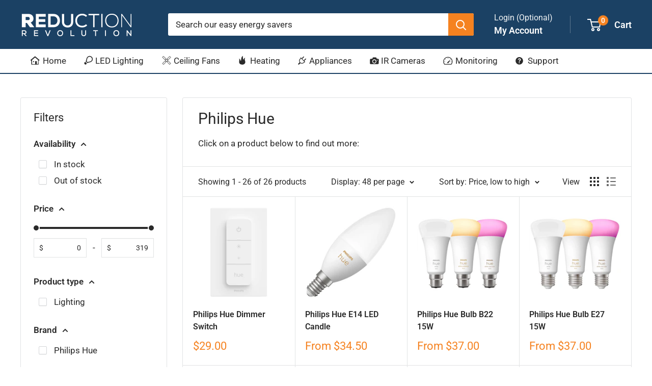

--- FILE ---
content_type: text/html; charset=utf-8
request_url: https://reductionrevolution.com.au/collections/philips-hue
body_size: 41245
content:
<!doctype html>

<html class="no-js" lang="en-AU">
  <head>
                




    <meta charset="utf-8">
    <meta name="viewport" content="width=device-width, initial-scale=1.0, height=device-height, minimum-scale=1.0, maximum-scale=1.0">
    <meta name="theme-color" content="#1b4164">
    <meta name="format-detection" content="telephone=no"><title>Philips Hue - The Best Smart Lights in Australia
</title><meta name="description" content="Philips Hue is the leading smart lighting range in Australia. As an official Philips Hue distributor, we stock a complete range of smart light bulbs. We sell Philips Hue lights, strips, the Hue bridge, smart lighting plugs, a smart light switch, and much more. Bulk discounts available on all Philips Hue smart lights."><link rel="canonical" href="https://reductionrevolution.com.au/collections/philips-hue"><link rel="shortcut icon" href="//reductionrevolution.com.au/cdn/shop/files/r-96-pixel_96x96.png?v=1713420660" type="image/png"><link rel="preload" as="style" href="//reductionrevolution.com.au/cdn/shop/t/19/assets/theme.css?v=153856653210681456071768256320">
    <link rel="preload" as="script" href="//reductionrevolution.com.au/cdn/shop/t/19/assets/theme.js?v=174860740373437759001681197334">
    <link rel="preconnect" href="https://cdn.shopify.com">
    <link rel="preconnect" href="https://fonts.shopifycdn.com">
    <link rel="dns-prefetch" href="https://productreviews.shopifycdn.com">
    <link rel="dns-prefetch" href="https://ajax.googleapis.com">
    <link rel="dns-prefetch" href="https://maps.googleapis.com">
    <link rel="dns-prefetch" href="https://maps.gstatic.com">

    <meta property="og:type" content="website">
  <meta property="og:title" content="Philips Hue">
  <meta property="og:image" content="http://reductionrevolution.com.au/cdn/shop/files/Philips-Hue-Wall-Dimmer-Switch-2000.jpg?v=1751606571">
  <meta property="og:image:secure_url" content="https://reductionrevolution.com.au/cdn/shop/files/Philips-Hue-Wall-Dimmer-Switch-2000.jpg?v=1751606571">
  <meta property="og:image:width" content="2000">
  <meta property="og:image:height" content="2000"><meta property="og:description" content="Philips Hue is the leading smart lighting range in Australia. As an official Philips Hue distributor, we stock a complete range of smart light bulbs. We sell Philips Hue lights, strips, the Hue bridge, smart lighting plugs, a smart light switch, and much more. Bulk discounts available on all Philips Hue smart lights."><meta property="og:url" content="https://reductionrevolution.com.au/collections/philips-hue">
<meta property="og:site_name" content="Reduction Revolution"><meta name="twitter:card" content="summary"><meta name="twitter:title" content="Philips Hue">
  <meta name="twitter:description" content="Philips Hue Smart Lights We have chosen to stock the Philips Hue range because it offers several benefits over other smart lighting systems. Quality, Reliability &amp;amp; Longevity - Philips Hue was first launched in 2012 with the system now up to its 3rd generation. As a pioneer of smart lighting technology, Philips Hue has become the go-to solution in terms of quality and reliability. We think the system is also a much surer bet than lesser-known brands who may not be able to support their products well into the future. Simplicity - Philips Hue smart lights are easy to set-up and use. They now also all come with Bluetooth included, so you can use them even without a Hue Bridge. Flexibility - Philips Hue works via a standalone app, or via some wireless switch accessories. It also works with Amazon">
  <meta name="twitter:image" content="https://reductionrevolution.com.au/cdn/shop/files/Philips-Hue-Wall-Dimmer-Switch-2000_600x600_crop_center.jpg?v=1751606571">
    <link rel="preload" href="//reductionrevolution.com.au/cdn/fonts/roboto/roboto_n4.2019d890f07b1852f56ce63ba45b2db45d852cba.woff2" as="font" type="font/woff2" crossorigin><link rel="preload" href="//reductionrevolution.com.au/cdn/fonts/roboto/roboto_n4.2019d890f07b1852f56ce63ba45b2db45d852cba.woff2" as="font" type="font/woff2" crossorigin><style>
  @font-face {
  font-family: Roboto;
  font-weight: 400;
  font-style: normal;
  font-display: swap;
  src: url("//reductionrevolution.com.au/cdn/fonts/roboto/roboto_n4.2019d890f07b1852f56ce63ba45b2db45d852cba.woff2") format("woff2"),
       url("//reductionrevolution.com.au/cdn/fonts/roboto/roboto_n4.238690e0007583582327135619c5f7971652fa9d.woff") format("woff");
}

  @font-face {
  font-family: Roboto;
  font-weight: 400;
  font-style: normal;
  font-display: swap;
  src: url("//reductionrevolution.com.au/cdn/fonts/roboto/roboto_n4.2019d890f07b1852f56ce63ba45b2db45d852cba.woff2") format("woff2"),
       url("//reductionrevolution.com.au/cdn/fonts/roboto/roboto_n4.238690e0007583582327135619c5f7971652fa9d.woff") format("woff");
}

@font-face {
  font-family: Roboto;
  font-weight: 600;
  font-style: normal;
  font-display: swap;
  src: url("//reductionrevolution.com.au/cdn/fonts/roboto/roboto_n6.3d305d5382545b48404c304160aadee38c90ef9d.woff2") format("woff2"),
       url("//reductionrevolution.com.au/cdn/fonts/roboto/roboto_n6.bb37be020157f87e181e5489d5e9137ad60c47a2.woff") format("woff");
}

@font-face {
  font-family: Roboto;
  font-weight: 400;
  font-style: italic;
  font-display: swap;
  src: url("//reductionrevolution.com.au/cdn/fonts/roboto/roboto_i4.57ce898ccda22ee84f49e6b57ae302250655e2d4.woff2") format("woff2"),
       url("//reductionrevolution.com.au/cdn/fonts/roboto/roboto_i4.b21f3bd061cbcb83b824ae8c7671a82587b264bf.woff") format("woff");
}


  @font-face {
  font-family: Roboto;
  font-weight: 700;
  font-style: normal;
  font-display: swap;
  src: url("//reductionrevolution.com.au/cdn/fonts/roboto/roboto_n7.f38007a10afbbde8976c4056bfe890710d51dec2.woff2") format("woff2"),
       url("//reductionrevolution.com.au/cdn/fonts/roboto/roboto_n7.94bfdd3e80c7be00e128703d245c207769d763f9.woff") format("woff");
}

  @font-face {
  font-family: Roboto;
  font-weight: 400;
  font-style: italic;
  font-display: swap;
  src: url("//reductionrevolution.com.au/cdn/fonts/roboto/roboto_i4.57ce898ccda22ee84f49e6b57ae302250655e2d4.woff2") format("woff2"),
       url("//reductionrevolution.com.au/cdn/fonts/roboto/roboto_i4.b21f3bd061cbcb83b824ae8c7671a82587b264bf.woff") format("woff");
}

  @font-face {
  font-family: Roboto;
  font-weight: 700;
  font-style: italic;
  font-display: swap;
  src: url("//reductionrevolution.com.au/cdn/fonts/roboto/roboto_i7.7ccaf9410746f2c53340607c42c43f90a9005937.woff2") format("woff2"),
       url("//reductionrevolution.com.au/cdn/fonts/roboto/roboto_i7.49ec21cdd7148292bffea74c62c0df6e93551516.woff") format("woff");
}


  :root {
    --default-text-font-size : 15px;
    --base-text-font-size    : 17px;
    --heading-font-family    : Roboto, sans-serif;
    --heading-font-weight    : 400;
    --heading-font-style     : normal;
    --text-font-family       : Roboto, sans-serif;
    --text-font-weight       : 400;
    --text-font-style        : normal;
    --text-font-bolder-weight: 600;
    --text-link-decoration   : underline;

    --text-color               : #2a2a2a;
    --text-color-rgb           : 42, 42, 42;
    --heading-color            : #2a2a2a;
    --border-color             : #e1e3e4;
    --border-color-rgb         : 225, 227, 228;
    --form-border-color        : #d4d6d8;
    --accent-color             : #1b4164;
    --accent-color-rgb         : 27, 65, 100;
    --link-color               : #0066cc;
    --link-color-hover         : #004080;
    --background               : #ffffff;
    --secondary-background     : #ffffff;
    --secondary-background-rgb : 255, 255, 255;
    --accent-background        : rgba(27, 65, 100, 0.08);

    --input-background: #ffffff;

    --error-color       : #f58220;
    --error-background  : rgba(245, 130, 32, 0.07);
    --success-color     : #00aa00;
    --success-background: rgba(0, 170, 0, 0.11);

    --primary-button-background      : #f58220;
    --primary-button-background-rgb  : 245, 130, 32;
    --primary-button-text-color      : #ffffff;
    --secondary-button-background    : #1b4164;
    --secondary-button-background-rgb: 27, 65, 100;
    --secondary-button-text-color    : #ffffff;

    --header-background      : #1b4164;
    --header-text-color      : #ffffff;
    --header-light-text-color: #f3f5f6;
    --header-border-color    : rgba(243, 245, 246, 0.3);
    --header-accent-color    : #f58220;

    --footer-background-color:    #f3f5f6;
    --footer-heading-text-color:  #2a2a2a;
    --footer-body-text-color:     #2a2a2a;
    --footer-body-text-color-rgb: 42, 42, 42;
    --footer-accent-color:        #f58220;
    --footer-accent-color-rgb:    245, 130, 32;
    --footer-border:              none;
    
    --flickity-arrow-color: #abb1b4;--product-on-sale-accent           : #f58220;
    --product-on-sale-accent-rgb       : 245, 130, 32;
    --product-on-sale-color            : #ffffff;
    --product-in-stock-color           : #008a00;
    --product-low-stock-color          : #008a00;
    --product-sold-out-color           : #8a9297;
    --product-custom-label-1-background: #008a00;
    --product-custom-label-1-color     : #ffffff;
    --product-custom-label-2-background: #00a500;
    --product-custom-label-2-color     : #ffffff;
    --product-review-star-color        : #f58220;

    --mobile-container-gutter : 20px;
    --desktop-container-gutter: 40px;

    /* Shopify related variables */
    --payment-terms-background-color: #ffffff;
  }
</style>

<script>
  // IE11 does not have support for CSS variables, so we have to polyfill them
  if (!(((window || {}).CSS || {}).supports && window.CSS.supports('(--a: 0)'))) {
    const script = document.createElement('script');
    script.type = 'text/javascript';
    script.src = 'https://cdn.jsdelivr.net/npm/css-vars-ponyfill@2';
    script.onload = function() {
      cssVars({});
    };

    document.getElementsByTagName('head')[0].appendChild(script);
  }
</script>


    <script>window.performance && window.performance.mark && window.performance.mark('shopify.content_for_header.start');</script><meta name="google-site-verification" content="9iLUe9h6kHPGOtUjvERgqcV_lS6W4-e6uvEl8MZESjY">
<meta id="shopify-digital-wallet" name="shopify-digital-wallet" content="/1502930/digital_wallets/dialog">
<meta name="shopify-checkout-api-token" content="2437f7008b31cac5e64f72dc16f586d8">
<meta id="in-context-paypal-metadata" data-shop-id="1502930" data-venmo-supported="false" data-environment="production" data-locale="en_AU" data-paypal-v4="true" data-currency="AUD">
<link rel="alternate" type="application/atom+xml" title="Feed" href="/collections/philips-hue.atom" />
<link rel="alternate" type="application/json+oembed" href="https://reductionrevolution.com.au/collections/philips-hue.oembed">
<script async="async" src="/checkouts/internal/preloads.js?locale=en-AU"></script>
<script id="shopify-features" type="application/json">{"accessToken":"2437f7008b31cac5e64f72dc16f586d8","betas":["rich-media-storefront-analytics"],"domain":"reductionrevolution.com.au","predictiveSearch":true,"shopId":1502930,"locale":"en"}</script>
<script>var Shopify = Shopify || {};
Shopify.shop = "negergy.myshopify.com";
Shopify.locale = "en-AU";
Shopify.currency = {"active":"AUD","rate":"1.0"};
Shopify.country = "AU";
Shopify.theme = {"name":"Warehouse","id":120736841830,"schema_name":"Warehouse","schema_version":"2.6.6","theme_store_id":871,"role":"main"};
Shopify.theme.handle = "null";
Shopify.theme.style = {"id":null,"handle":null};
Shopify.cdnHost = "reductionrevolution.com.au/cdn";
Shopify.routes = Shopify.routes || {};
Shopify.routes.root = "/";</script>
<script type="module">!function(o){(o.Shopify=o.Shopify||{}).modules=!0}(window);</script>
<script>!function(o){function n(){var o=[];function n(){o.push(Array.prototype.slice.apply(arguments))}return n.q=o,n}var t=o.Shopify=o.Shopify||{};t.loadFeatures=n(),t.autoloadFeatures=n()}(window);</script>
<script id="shop-js-analytics" type="application/json">{"pageType":"collection"}</script>
<script defer="defer" async type="module" src="//reductionrevolution.com.au/cdn/shopifycloud/shop-js/modules/v2/client.init-shop-cart-sync_BT-GjEfc.en.esm.js"></script>
<script defer="defer" async type="module" src="//reductionrevolution.com.au/cdn/shopifycloud/shop-js/modules/v2/chunk.common_D58fp_Oc.esm.js"></script>
<script defer="defer" async type="module" src="//reductionrevolution.com.au/cdn/shopifycloud/shop-js/modules/v2/chunk.modal_xMitdFEc.esm.js"></script>
<script type="module">
  await import("//reductionrevolution.com.au/cdn/shopifycloud/shop-js/modules/v2/client.init-shop-cart-sync_BT-GjEfc.en.esm.js");
await import("//reductionrevolution.com.au/cdn/shopifycloud/shop-js/modules/v2/chunk.common_D58fp_Oc.esm.js");
await import("//reductionrevolution.com.au/cdn/shopifycloud/shop-js/modules/v2/chunk.modal_xMitdFEc.esm.js");

  window.Shopify.SignInWithShop?.initShopCartSync?.({"fedCMEnabled":true,"windoidEnabled":true});

</script>
<script id="__st">var __st={"a":1502930,"offset":39600,"reqid":"8e9b611c-a12f-4fb0-89fc-d9c84b119c35-1769338838","pageurl":"reductionrevolution.com.au\/collections\/philips-hue","u":"029dea35576a","p":"collection","rtyp":"collection","rid":164887855206};</script>
<script>window.ShopifyPaypalV4VisibilityTracking = true;</script>
<script id="form-persister">!function(){'use strict';const t='contact',e='new_comment',n=[[t,t],['blogs',e],['comments',e],[t,'customer']],o='password',r='form_key',c=['recaptcha-v3-token','g-recaptcha-response','h-captcha-response',o],s=()=>{try{return window.sessionStorage}catch{return}},i='__shopify_v',u=t=>t.elements[r],a=function(){const t=[...n].map((([t,e])=>`form[action*='/${t}']:not([data-nocaptcha='true']) input[name='form_type'][value='${e}']`)).join(',');var e;return e=t,()=>e?[...document.querySelectorAll(e)].map((t=>t.form)):[]}();function m(t){const e=u(t);a().includes(t)&&(!e||!e.value)&&function(t){try{if(!s())return;!function(t){const e=s();if(!e)return;const n=u(t);if(!n)return;const o=n.value;o&&e.removeItem(o)}(t);const e=Array.from(Array(32),(()=>Math.random().toString(36)[2])).join('');!function(t,e){u(t)||t.append(Object.assign(document.createElement('input'),{type:'hidden',name:r})),t.elements[r].value=e}(t,e),function(t,e){const n=s();if(!n)return;const r=[...t.querySelectorAll(`input[type='${o}']`)].map((({name:t})=>t)),u=[...c,...r],a={};for(const[o,c]of new FormData(t).entries())u.includes(o)||(a[o]=c);n.setItem(e,JSON.stringify({[i]:1,action:t.action,data:a}))}(t,e)}catch(e){console.error('failed to persist form',e)}}(t)}const f=t=>{if('true'===t.dataset.persistBound)return;const e=function(t,e){const n=function(t){return'function'==typeof t.submit?t.submit:HTMLFormElement.prototype.submit}(t).bind(t);return function(){let t;return()=>{t||(t=!0,(()=>{try{e(),n()}catch(t){(t=>{console.error('form submit failed',t)})(t)}})(),setTimeout((()=>t=!1),250))}}()}(t,(()=>{m(t)}));!function(t,e){if('function'==typeof t.submit&&'function'==typeof e)try{t.submit=e}catch{}}(t,e),t.addEventListener('submit',(t=>{t.preventDefault(),e()})),t.dataset.persistBound='true'};!function(){function t(t){const e=(t=>{const e=t.target;return e instanceof HTMLFormElement?e:e&&e.form})(t);e&&m(e)}document.addEventListener('submit',t),document.addEventListener('DOMContentLoaded',(()=>{const e=a();for(const t of e)f(t);var n;n=document.body,new window.MutationObserver((t=>{for(const e of t)if('childList'===e.type&&e.addedNodes.length)for(const t of e.addedNodes)1===t.nodeType&&'FORM'===t.tagName&&a().includes(t)&&f(t)})).observe(n,{childList:!0,subtree:!0,attributes:!1}),document.removeEventListener('submit',t)}))}()}();</script>
<script integrity="sha256-4kQ18oKyAcykRKYeNunJcIwy7WH5gtpwJnB7kiuLZ1E=" data-source-attribution="shopify.loadfeatures" defer="defer" src="//reductionrevolution.com.au/cdn/shopifycloud/storefront/assets/storefront/load_feature-a0a9edcb.js" crossorigin="anonymous"></script>
<script data-source-attribution="shopify.dynamic_checkout.dynamic.init">var Shopify=Shopify||{};Shopify.PaymentButton=Shopify.PaymentButton||{isStorefrontPortableWallets:!0,init:function(){window.Shopify.PaymentButton.init=function(){};var t=document.createElement("script");t.src="https://reductionrevolution.com.au/cdn/shopifycloud/portable-wallets/latest/portable-wallets.en.js",t.type="module",document.head.appendChild(t)}};
</script>
<script data-source-attribution="shopify.dynamic_checkout.buyer_consent">
  function portableWalletsHideBuyerConsent(e){var t=document.getElementById("shopify-buyer-consent"),n=document.getElementById("shopify-subscription-policy-button");t&&n&&(t.classList.add("hidden"),t.setAttribute("aria-hidden","true"),n.removeEventListener("click",e))}function portableWalletsShowBuyerConsent(e){var t=document.getElementById("shopify-buyer-consent"),n=document.getElementById("shopify-subscription-policy-button");t&&n&&(t.classList.remove("hidden"),t.removeAttribute("aria-hidden"),n.addEventListener("click",e))}window.Shopify?.PaymentButton&&(window.Shopify.PaymentButton.hideBuyerConsent=portableWalletsHideBuyerConsent,window.Shopify.PaymentButton.showBuyerConsent=portableWalletsShowBuyerConsent);
</script>
<script data-source-attribution="shopify.dynamic_checkout.cart.bootstrap">document.addEventListener("DOMContentLoaded",(function(){function t(){return document.querySelector("shopify-accelerated-checkout-cart, shopify-accelerated-checkout")}if(t())Shopify.PaymentButton.init();else{new MutationObserver((function(e,n){t()&&(Shopify.PaymentButton.init(),n.disconnect())})).observe(document.body,{childList:!0,subtree:!0})}}));
</script>
<link id="shopify-accelerated-checkout-styles" rel="stylesheet" media="screen" href="https://reductionrevolution.com.au/cdn/shopifycloud/portable-wallets/latest/accelerated-checkout-backwards-compat.css" crossorigin="anonymous">
<style id="shopify-accelerated-checkout-cart">
        #shopify-buyer-consent {
  margin-top: 1em;
  display: inline-block;
  width: 100%;
}

#shopify-buyer-consent.hidden {
  display: none;
}

#shopify-subscription-policy-button {
  background: none;
  border: none;
  padding: 0;
  text-decoration: underline;
  font-size: inherit;
  cursor: pointer;
}

#shopify-subscription-policy-button::before {
  box-shadow: none;
}

      </style>

<script>window.performance && window.performance.mark && window.performance.mark('shopify.content_for_header.end');</script>

    <link rel="stylesheet" href="//reductionrevolution.com.au/cdn/shop/t/19/assets/theme.css?v=153856653210681456071768256320">

    


  <script type="application/ld+json">
  {
    "@context": "http://schema.org",
    "@type": "BreadcrumbList",
  "itemListElement": [{
      "@type": "ListItem",
      "position": 1,
      "name": "Home",
      "item": "https://reductionrevolution.com.au"
    },{
          "@type": "ListItem",
          "position": 2,
          "name": "Philips Hue",
          "item": "https://reductionrevolution.com.au/collections/philips-hue"
        }]
  }
  </script>


    <script>
      // This allows to expose several variables to the global scope, to be used in scripts
      window.theme = {
        pageType: "collection",
        cartCount: 0,
        moneyFormat: "\u003cspan class=money\u003e${{amount}}\u003c\/span\u003e",
        moneyWithCurrencyFormat: "\u003cspan class=money\u003e${{amount}} AUD\u003c\/span\u003e",
        currencyCodeEnabled: false,
        showDiscount: false,
        discountMode: "percentage",
        searchMode: "product,article,page",
        searchUnavailableProducts: "show",
        cartType: "page"
      };

      window.routes = {
        rootUrl: "\/",
        rootUrlWithoutSlash: '',
        cartUrl: "\/cart",
        cartAddUrl: "\/cart\/add",
        cartChangeUrl: "\/cart\/change",
        searchUrl: "\/search",
        productRecommendationsUrl: "\/recommendations\/products"
      };

      window.languages = {
        productRegularPrice: "Regular price",
        productSalePrice: "Sale price",
        collectionOnSaleLabel: "Save {{savings}}",
        productFormUnavailable: "Unavailable",
        productFormAddToCart: "Add to Cart",
        productFormSoldOut: "Sold out",
        productAdded: "Product has been added to your cart",
        productAddedShort: "Added!",
        shippingEstimatorNoResults: "No shipping could be found for your address.",
        shippingEstimatorOneResult: "There is one shipping rate for your address:",
        shippingEstimatorMultipleResults: "There are {{count}} shipping rates for your address:",
        shippingEstimatorErrors: "There are some errors:"
      };

      window.lazySizesConfig = {
        loadHidden: false,
        hFac: 0.8,
        expFactor: 3,
        customMedia: {
          '--phone': '(max-width: 640px)',
          '--tablet': '(min-width: 641px) and (max-width: 1023px)',
          '--lap': '(min-width: 1024px)'
        }
      };

      document.documentElement.className = document.documentElement.className.replace('no-js', 'js');
    </script><script src="//reductionrevolution.com.au/cdn/shop/t/19/assets/theme.js?v=174860740373437759001681197334" defer></script>
    <script src="//reductionrevolution.com.au/cdn/shop/t/19/assets/custom.js?v=102476495355921946141767756113" defer></script><script>
        (function () {
          window.onpageshow = function() {
            // We force re-freshing the cart content onpageshow, as most browsers will serve a cache copy when hitting the
            // back button, which cause staled data
            document.documentElement.dispatchEvent(new CustomEvent('cart:refresh', {
              bubbles: true,
              detail: {scrollToTop: false}
            }));
          };
        })();
      </script><!-- BEGIN app block: shopify://apps/vwo/blocks/vwo-smartcode/2ce905b2-3842-4d20-b6b0-8c51fc208426 -->
  
  
  
  
    <!-- Start VWO Async SmartCode -->
    <link rel="preconnect" href="https://dev.visualwebsiteoptimizer.com" />
    <script type='text/javascript' id='vwoCode'>
    window._vwo_code ||
    (function () {
    var w=window,
    d=document;
    if (d.URL.indexOf('__vwo_disable__') > -1 || w._vwo_code) {
    return;
    }
    var account_id=758522,
    version=2.2,
    settings_tolerance=2000,
    hide_element='body',
    background_color='white',
    hide_element_style = 'opacity:0 !important;filter:alpha(opacity=0) !important;background:' + background_color + ' !important;transition:none !important;',
    /* DO NOT EDIT BELOW THIS LINE */
    f=!1,v=d.querySelector('#vwoCode'),cc={};try{var e=JSON.parse(localStorage.getItem('_vwo_'+account_id+'_config'));cc=e&&'object'==typeof e?e:{}}catch(e){}function r(t){try{return decodeURIComponent(t)}catch(e){return t}}var s=function(){var e={combination:[],combinationChoose:[],split:[],exclude:[],uuid:null,consent:null,optOut:null},t=d.cookie||'';if(!t)return e;for(var n,i,o=/(?:^|;s*)(?:(_vis_opt_exp_(d+)_combi=([^;]*))|(_vis_opt_exp_(d+)_combi_choose=([^;]*))|(_vis_opt_exp_(d+)_split=([^:;]*))|(_vis_opt_exp_(d+)_exclude=[^;]*)|(_vis_opt_out=([^;]*))|(_vwo_global_opt_out=[^;]*)|(_vwo_uuid=([^;]*))|(_vwo_consent=([^;]*)))/g;null!==(n=o.exec(t));)try{n[1]?e.combination.push({id:n[2],value:r(n[3])}):n[4]?e.combinationChoose.push({id:n[5],value:r(n[6])}):n[7]?e.split.push({id:n[8],value:r(n[9])}):n[10]?e.exclude.push({id:n[11]}):n[12]?e.optOut=r(n[13]):n[14]?e.optOut=!0:n[15]?e.uuid=r(n[16]):n[17]&&(i=r(n[18]),e.consent=i&&3<=i.length?i.substring(0,3):null)}catch(e){}return e}();function i(){var e=function(){if(w.VWO&&Array.isArray(w.VWO))for(var e=0;e<w.VWO.length;e++){var t=w.VWO[e];if(Array.isArray(t)&&('setVisitorId'===t[0]||'setSessionId'===t[0]))return!0}return!1}(),t='a='+account_id+'&u='+encodeURIComponent(w._vis_opt_url||d.URL)+'&vn='+version+('undefined'!=typeof platform?'&p='+platform:'')+'&st='+w.performance.now();e||((n=function(){var e,t=[],n={},i=w.VWO&&w.VWO.appliedCampaigns||{};for(e in i){var o=i[e]&&i[e].v;o&&(t.push(e+'-'+o+'-1'),n[e]=!0)}if(s&&s.combination)for(var r=0;r<s.combination.length;r++){var a=s.combination[r];n[a.id]||t.push(a.id+'-'+a.value)}return t.join('|')}())&&(t+='&c='+n),(n=function(){var e=[],t={};if(s&&s.combinationChoose)for(var n=0;n<s.combinationChoose.length;n++){var i=s.combinationChoose[n];e.push(i.id+'-'+i.value),t[i.id]=!0}if(s&&s.split)for(var o=0;o<s.split.length;o++)t[(i=s.split[o]).id]||e.push(i.id+'-'+i.value);return e.join('|')}())&&(t+='&cc='+n),(n=function(){var e={},t=[];if(w.VWO&&Array.isArray(w.VWO))for(var n=0;n<w.VWO.length;n++){var i=w.VWO[n];if(Array.isArray(i)&&'setVariation'===i[0]&&i[1]&&Array.isArray(i[1]))for(var o=0;o<i[1].length;o++){var r,a=i[1][o];a&&'object'==typeof a&&(r=a.e,a=a.v,r&&a&&(e[r]=a))}}for(r in e)t.push(r+'-'+e[r]);return t.join('|')}())&&(t+='&sv='+n)),s&&s.optOut&&(t+='&o='+s.optOut);var n=function(){var e=[],t={};if(s&&s.exclude)for(var n=0;n<s.exclude.length;n++){var i=s.exclude[n];t[i.id]||(e.push(i.id),t[i.id]=!0)}return e.join('|')}();return n&&(t+='&e='+n),s&&s.uuid&&(t+='&id='+s.uuid),s&&s.consent&&(t+='&consent='+s.consent),w.name&&-1<w.name.indexOf('_vis_preview')&&(t+='&pM=true'),w.VWO&&w.VWO.ed&&(t+='&ed='+w.VWO.ed),t}code={nonce:v&&v.nonce,library_tolerance:function(){return'undefined'!=typeof library_tolerance?library_tolerance:void 0},settings_tolerance:function(){return cc.sT||settings_tolerance},hide_element_style:function(){return'{'+(cc.hES||hide_element_style)+'}'},hide_element:function(){return performance.getEntriesByName('first-contentful-paint')[0]?'':'string'==typeof cc.hE?cc.hE:hide_element},getVersion:function(){return version},finish:function(e){var t;f||(f=!0,(t=d.getElementById('_vis_opt_path_hides'))&&t.parentNode.removeChild(t),e&&((new Image).src='https://dev.visualwebsiteoptimizer.com/ee.gif?a='+account_id+e))},finished:function(){return f},addScript:function(e){var t=d.createElement('script');t.type='text/javascript',e.src?t.src=e.src:t.text=e.text,v&&t.setAttribute('nonce',v.nonce),d.getElementsByTagName('head')[0].appendChild(t)},load:function(e,t){t=t||{};var n=new XMLHttpRequest;n.open('GET',e,!0),n.withCredentials=!t.dSC,n.responseType=t.responseType||'text',n.onload=function(){if(t.onloadCb)return t.onloadCb(n,e);200===n.status?_vwo_code.addScript({text:n.responseText}):_vwo_code.finish('&e=loading_failure:'+e)},n.onerror=function(){if(t.onerrorCb)return t.onerrorCb(e);_vwo_code.finish('&e=loading_failure:'+e)},n.send()},init:function(){var e,t=this.settings_tolerance();w._vwo_settings_timer=setTimeout(function(){_vwo_code.finish()},t),'body'!==this.hide_element()?(n=d.createElement('style'),e=(t=this.hide_element())?t+this.hide_element_style():'',t=d.getElementsByTagName('head')[0],n.setAttribute('id','_vis_opt_path_hides'),v&&n.setAttribute('nonce',v.nonce),n.setAttribute('type','text/css'),n.styleSheet?n.styleSheet.cssText=e:n.appendChild(d.createTextNode(e)),t.appendChild(n)):(n=d.getElementsByTagName('head')[0],(e=d.createElement('div')).style.cssText='z-index: 2147483647 !important;position: fixed !important;left: 0 !important;top: 0 !important;width: 100% !important;height: 100% !important;background:'+background_color+' !important;',e.setAttribute('id','_vis_opt_path_hides'),e.classList.add('_vis_hide_layer'),n.parentNode.insertBefore(e,n.nextSibling));var n='https://dev.visualwebsiteoptimizer.com/j.php?'+i();-1!==w.location.search.indexOf('_vwo_xhr')?this.addScript({src:n}):this.load(n+'&x=true',{l:1})}};w._vwo_code=code;code.init();})();
    </script>
    <!-- End VWO Async SmartCode -->
  


<!-- END app block --><!-- BEGIN app block: shopify://apps/judge-me-reviews/blocks/judgeme_core/61ccd3b1-a9f2-4160-9fe9-4fec8413e5d8 --><!-- Start of Judge.me Core -->






<link rel="dns-prefetch" href="https://cdn2.judge.me/cdn/widget_frontend">
<link rel="dns-prefetch" href="https://cdn.judge.me">
<link rel="dns-prefetch" href="https://cdn1.judge.me">
<link rel="dns-prefetch" href="https://api.judge.me">

<script data-cfasync='false' class='jdgm-settings-script'>window.jdgmSettings={"pagination":5,"disable_web_reviews":true,"badge_no_review_text":"No reviews","badge_n_reviews_text":"{{ n }} Review/Reviews","badge_star_color":"#f58220","hide_badge_preview_if_no_reviews":true,"badge_hide_text":false,"enforce_center_preview_badge":false,"widget_title":"Customer Reviews","widget_open_form_text":"Write a review","widget_close_form_text":"Cancel review","widget_refresh_page_text":"Refresh page","widget_summary_text":"Based on {{ number_of_reviews }} review/reviews","widget_no_review_text":"Be the first to write a review","widget_name_field_text":"Display name","widget_verified_name_field_text":"Verified Name (public)","widget_name_placeholder_text":"Your Name","widget_required_field_error_text":"This field is required.","widget_email_field_text":"Email address","widget_verified_email_field_text":"Verified Email (private, can not be edited)","widget_email_placeholder_text":"Your Email","widget_email_field_error_text":"Please enter a valid email address.","widget_rating_field_text":"Rating","widget_review_title_field_text":"Review Title","widget_review_title_placeholder_text":"Give Your Review a Title","widget_review_body_field_text":"Review content","widget_review_body_placeholder_text":"Write Your Comments Here","widget_pictures_field_text":"Add a Picture or Video:","widget_submit_review_text":"Submit Review","widget_submit_verified_review_text":"Submit Verified Review","widget_submit_success_msg_with_auto_publish":"Thank you! Please refresh the page in a few moments to see your review. You can remove or edit your review by logging into \u003ca href='https://judge.me/login' target='_blank' rel='nofollow noopener'\u003eJudge.me\u003c/a\u003e","widget_submit_success_msg_no_auto_publish":"Thank you! Your review will be published as soon as it is approved by the shop admin. You can remove or edit your review by logging into \u003ca href='https://judge.me/login' target='_blank' rel='nofollow noopener'\u003eJudge.me\u003c/a\u003e","widget_show_default_reviews_out_of_total_text":"Showing {{ n_reviews_shown }} out of {{ n_reviews }} reviews.","widget_show_all_link_text":"Show all","widget_show_less_link_text":"Show less","widget_author_said_text":"{{ reviewer_name }} said:","widget_days_text":"{{ n }} days ago","widget_weeks_text":"{{ n }} week/weeks ago","widget_months_text":"{{ n }} month/months ago","widget_years_text":"{{ n }} year/years ago","widget_yesterday_text":"Yesterday","widget_today_text":"Today","widget_replied_text":"\u003e\u003e {{ shop_name }} replied:","widget_read_more_text":"Read more","widget_reviewer_name_as_initial":"last_initial","widget_rating_filter_color":"","widget_rating_filter_see_all_text":"See all reviews","widget_sorting_most_recent_text":"Most Recent","widget_sorting_highest_rating_text":"Highest Rating","widget_sorting_lowest_rating_text":"Lowest Rating","widget_sorting_with_pictures_text":"Only Pictures","widget_sorting_most_helpful_text":"Most Helpful","widget_open_question_form_text":"Contact Us","widget_reviews_subtab_text":"Reviews","widget_questions_subtab_text":"Questions","widget_question_label_text":"Question","widget_answer_label_text":"Answer","widget_question_placeholder_text":"Write Your Enquiry Here","widget_submit_question_text":"Submit Enquiry","widget_question_submit_success_text":"Thanks for your question! We'll reply via email within one business day.","widget_star_color":"#f58220","verified_badge_text":"Verified","verified_badge_bg_color":"","verified_badge_text_color":"","verified_badge_placement":"left-of-reviewer-name","widget_review_max_height":10,"widget_hide_border":true,"widget_social_share":false,"widget_thumb":false,"widget_review_location_show":true,"widget_location_format":"city_only","all_reviews_include_out_of_store_products":false,"all_reviews_out_of_store_text":"(out of store)","all_reviews_pagination":100,"all_reviews_product_name_prefix_text":"about","enable_review_pictures":true,"enable_question_anwser":false,"widget_theme":"","review_date_format":"dd/mm/yy","default_sort_method":"pictures-first","widget_product_reviews_subtab_text":"Product Reviews","widget_shop_reviews_subtab_text":"Shop Reviews","widget_other_products_reviews_text":"Reviews for other products","widget_store_reviews_subtab_text":"Store reviews","widget_no_store_reviews_text":"This store hasn't received any reviews yet","widget_web_restriction_product_reviews_text":"This product hasn't received any reviews yet","widget_no_items_text":"No items found","widget_show_more_text":"Show more","widget_write_a_store_review_text":"Write a Store Review","widget_other_languages_heading":"Reviews in Other Languages","widget_translate_review_text":"Translate review to {{ language }}","widget_translating_review_text":"Translating...","widget_show_original_translation_text":"Show original ({{ language }})","widget_translate_review_failed_text":"Review couldn't be translated.","widget_translate_review_retry_text":"Retry","widget_translate_review_try_again_later_text":"Try again later","show_product_url_for_grouped_product":false,"widget_sorting_pictures_first_text":"Pictures First","show_pictures_on_all_rev_page_mobile":false,"show_pictures_on_all_rev_page_desktop":false,"floating_tab_hide_mobile_install_preference":false,"floating_tab_button_name":"★ Reviews","floating_tab_title":"Let customers speak for us","floating_tab_button_color":"","floating_tab_button_background_color":"","floating_tab_url":"","floating_tab_url_enabled":true,"floating_tab_tab_style":"text","all_reviews_text_badge_text":"Customers rate us {{ shop.metafields.judgeme.all_reviews_rating | round: 1 }}/5 based on {{ shop.metafields.judgeme.all_reviews_count }} reviews.","all_reviews_text_badge_text_branded_style":"{{ shop.metafields.judgeme.all_reviews_rating | round: 1 }} out of 5 stars based on {{ shop.metafields.judgeme.all_reviews_count }} reviews","is_all_reviews_text_badge_a_link":false,"show_stars_for_all_reviews_text_badge":false,"all_reviews_text_badge_url":"","all_reviews_text_style":"text","all_reviews_text_color_style":"judgeme_brand_color","all_reviews_text_color":"#108474","all_reviews_text_show_jm_brand":true,"featured_carousel_show_header":true,"featured_carousel_title":"Recent Customer Reviews","testimonials_carousel_title":"Customers are saying","videos_carousel_title":"Real customer stories","cards_carousel_title":"Customers are saying","featured_carousel_count_text":"From {{ n }} Reviews","featured_carousel_add_link_to_all_reviews_page":false,"featured_carousel_url":"https://reductionrevolution.com.au/pages/about-review","featured_carousel_show_images":true,"featured_carousel_autoslide_interval":10,"featured_carousel_arrows_on_the_sides":false,"featured_carousel_height":260,"featured_carousel_width":100,"featured_carousel_image_size":200,"featured_carousel_image_height":250,"featured_carousel_arrow_color":"#6a6a6a","verified_count_badge_style":"vintage","verified_count_badge_orientation":"horizontal","verified_count_badge_color_style":"judgeme_brand_color","verified_count_badge_color":"#108474","is_verified_count_badge_a_link":false,"verified_count_badge_url":"","verified_count_badge_show_jm_brand":true,"widget_rating_preset_default":5,"widget_first_sub_tab":"product-reviews","widget_show_histogram":true,"widget_histogram_use_custom_color":false,"widget_pagination_use_custom_color":true,"widget_star_use_custom_color":false,"widget_verified_badge_use_custom_color":false,"widget_write_review_use_custom_color":false,"picture_reminder_submit_button":"Upload Pictures","enable_review_videos":false,"mute_video_by_default":true,"widget_sorting_videos_first_text":"Videos First","widget_review_pending_text":"Pending","featured_carousel_items_for_large_screen":2,"social_share_options_order":"Facebook,Twitter","remove_microdata_snippet":true,"disable_json_ld":false,"enable_json_ld_products":true,"preview_badge_show_question_text":false,"preview_badge_no_question_text":"No questions","preview_badge_n_question_text":"{{ number_of_questions }} question/questions","qa_badge_show_icon":false,"qa_badge_position":"below","remove_judgeme_branding":false,"widget_add_search_bar":true,"widget_search_bar_placeholder":"Search","widget_sorting_verified_only_text":"Verified only","featured_carousel_theme":"aligned","featured_carousel_show_rating":true,"featured_carousel_show_title":true,"featured_carousel_show_body":true,"featured_carousel_show_date":false,"featured_carousel_show_reviewer":false,"featured_carousel_show_product":false,"featured_carousel_header_background_color":"#108474","featured_carousel_header_text_color":"#ffffff","featured_carousel_name_product_separator":"reviewed","featured_carousel_full_star_background":"#108474","featured_carousel_empty_star_background":"#dadada","featured_carousel_vertical_theme_background":"#f9fafb","featured_carousel_verified_badge_enable":true,"featured_carousel_verified_badge_color":"#108474","featured_carousel_border_style":"round","featured_carousel_review_line_length_limit":3,"featured_carousel_more_reviews_button_text":"Read more reviews","featured_carousel_view_product_button_text":"View product","all_reviews_page_load_reviews_on":"button_click","all_reviews_page_load_more_text":"Load More Reviews","disable_fb_tab_reviews":false,"enable_ajax_cdn_cache":false,"widget_public_name_text":"displayed publicly like","default_reviewer_name":"John Smith","default_reviewer_name_has_non_latin":true,"widget_reviewer_anonymous":"Anonymous","medals_widget_title":"Judge.me Review Medals","medals_widget_background_color":"#f9fafb","medals_widget_position":"footer_all_pages","medals_widget_border_color":"#f9fafb","medals_widget_verified_text_position":"left","medals_widget_use_monochromatic_version":false,"medals_widget_elements_color":"#108474","show_reviewer_avatar":false,"widget_invalid_yt_video_url_error_text":"Not a YouTube video URL","widget_max_length_field_error_text":"Please enter no more than {0} characters.","widget_show_country_flag":false,"widget_show_collected_via_shop_app":true,"widget_verified_by_shop_badge_style":"light","widget_verified_by_shop_text":"Verified by Shop","widget_show_photo_gallery":false,"widget_load_with_code_splitting":true,"widget_ugc_install_preference":false,"widget_ugc_title":"Made by us, Shared by you","widget_ugc_subtitle":"Tag us to see your picture featured in our page","widget_ugc_arrows_color":"#ffffff","widget_ugc_primary_button_text":"Buy Now","widget_ugc_primary_button_background_color":"#108474","widget_ugc_primary_button_text_color":"#ffffff","widget_ugc_primary_button_border_width":"0","widget_ugc_primary_button_border_style":"none","widget_ugc_primary_button_border_color":"#108474","widget_ugc_primary_button_border_radius":"25","widget_ugc_secondary_button_text":"Load More","widget_ugc_secondary_button_background_color":"#ffffff","widget_ugc_secondary_button_text_color":"#108474","widget_ugc_secondary_button_border_width":"2","widget_ugc_secondary_button_border_style":"solid","widget_ugc_secondary_button_border_color":"#108474","widget_ugc_secondary_button_border_radius":"25","widget_ugc_reviews_button_text":"View Reviews","widget_ugc_reviews_button_background_color":"#ffffff","widget_ugc_reviews_button_text_color":"#108474","widget_ugc_reviews_button_border_width":"2","widget_ugc_reviews_button_border_style":"solid","widget_ugc_reviews_button_border_color":"#108474","widget_ugc_reviews_button_border_radius":"25","widget_ugc_reviews_button_link_to":"judgeme-reviews-page","widget_ugc_show_post_date":true,"widget_ugc_max_width":"800","widget_rating_metafield_value_type":true,"widget_primary_color":"#1b4164","widget_enable_secondary_color":false,"widget_secondary_color":"#edf5f5","widget_summary_average_rating_text":"{{ average_rating }} out of 5","widget_media_grid_title":"Customer photos \u0026 videos","widget_media_grid_see_more_text":"See more","widget_round_style":false,"widget_show_product_medals":false,"widget_verified_by_judgeme_text":"Verified by Judge.me","widget_show_store_medals":true,"widget_verified_by_judgeme_text_in_store_medals":"Verified by Judge.me","widget_media_field_exceed_quantity_message":"Sorry, we can only accept {{ max_media }} for one review.","widget_media_field_exceed_limit_message":"{{ file_name }} is too large, please select a {{ media_type }} less than {{ size_limit }}MB.","widget_review_submitted_text":"Review Submitted!","widget_question_submitted_text":"Question Submitted!","widget_close_form_text_question":"Cancel","widget_write_your_answer_here_text":"Write your answer here","widget_enabled_branded_link":false,"widget_show_collected_by_judgeme":false,"widget_reviewer_name_color":"","widget_write_review_text_color":"","widget_write_review_bg_color":"","widget_collected_by_judgeme_text":"collected by Judge.me","widget_pagination_type":"load_more","widget_load_more_text":"Show More Reviews","widget_load_more_color":"#1b4164","widget_full_review_text":"Full Review","widget_read_more_reviews_text":"Read More Reviews","widget_read_questions_text":"Read Questions","widget_questions_and_answers_text":"Questions \u0026 Answers","widget_verified_by_text":"Verified by","widget_verified_text":"Verified","widget_number_of_reviews_text":"{{ number_of_reviews }} reviews","widget_back_button_text":"Back","widget_next_button_text":"Next","widget_custom_forms_filter_button":"Filters","custom_forms_style":"vertical","widget_show_review_information":false,"how_reviews_are_collected":"How reviews are collected?","widget_show_review_keywords":false,"widget_gdpr_statement":"How we use your data: We'll only contact you about the review you left, and only if necessary. By submitting your review, you agree to Judge.me's \u003ca href='https://judge.me/terms' target='_blank' rel='nofollow noopener'\u003eterms\u003c/a\u003e, \u003ca href='https://judge.me/privacy' target='_blank' rel='nofollow noopener'\u003eprivacy\u003c/a\u003e and \u003ca href='https://judge.me/content-policy' target='_blank' rel='nofollow noopener'\u003econtent\u003c/a\u003e policies.","widget_multilingual_sorting_enabled":false,"widget_translate_review_content_enabled":false,"widget_translate_review_content_method":"manual","popup_widget_review_selection":"automatically_with_pictures","popup_widget_round_border_style":true,"popup_widget_show_title":true,"popup_widget_show_body":true,"popup_widget_show_reviewer":false,"popup_widget_show_product":true,"popup_widget_show_pictures":true,"popup_widget_use_review_picture":true,"popup_widget_show_on_home_page":true,"popup_widget_show_on_product_page":true,"popup_widget_show_on_collection_page":true,"popup_widget_show_on_cart_page":true,"popup_widget_position":"bottom_left","popup_widget_first_review_delay":5,"popup_widget_duration":5,"popup_widget_interval":5,"popup_widget_review_count":5,"popup_widget_hide_on_mobile":true,"review_snippet_widget_round_border_style":true,"review_snippet_widget_card_color":"#FFFFFF","review_snippet_widget_slider_arrows_background_color":"#FFFFFF","review_snippet_widget_slider_arrows_color":"#000000","review_snippet_widget_star_color":"#108474","show_product_variant":true,"all_reviews_product_variant_label_text":"Variant: ","widget_show_verified_branding":false,"widget_ai_summary_title":"Customers say","widget_ai_summary_disclaimer":"AI-powered review summary based on recent customer reviews","widget_show_ai_summary":true,"widget_show_ai_summary_bg":true,"widget_show_review_title_input":true,"redirect_reviewers_invited_via_email":"review_widget","request_store_review_after_product_review":false,"request_review_other_products_in_order":false,"review_form_color_scheme":"default","review_form_corner_style":"round","review_form_star_color":{},"review_form_text_color":"#333333","review_form_background_color":"#ffffff","review_form_field_background_color":"#fafafa","review_form_button_color":{},"review_form_button_text_color":"#ffffff","review_form_modal_overlay_color":"#000000","review_content_screen_title_text":"How would you rate this product?","review_content_introduction_text":"We would love to hear about your experience.","store_review_form_title_text":"How would you rate this store?","store_review_form_introduction_text":"We would love it if you would share a bit about your experience.","show_review_guidance_text":true,"one_star_review_guidance_text":"Poor","five_star_review_guidance_text":"Great","customer_information_screen_title_text":"About you","customer_information_introduction_text":"Please tell us more about you.","custom_questions_screen_title_text":"Your experience in more detail","custom_questions_introduction_text":"Here are a few questions to help us understand more about your experience.","review_submitted_screen_title_text":"Thanks for your review!","review_submitted_screen_thank_you_text":"We are processing it and it will appear on the store soon.","review_submitted_screen_email_verification_text":"Please confirm your email by clicking the link we just sent you. This helps us keep reviews authentic.","review_submitted_request_store_review_text":"Would you like to share your experience of shopping with us?","review_submitted_review_other_products_text":"Would you like to review these products?","store_review_screen_title_text":"Would you like to share your experience of shopping with us?","store_review_introduction_text":"We value your feedback and use it to improve. Please share any thoughts or suggestions you have.","reviewer_media_screen_title_picture_text":"Share a Photo","reviewer_media_introduction_picture_text":"It's optional, but as the saying goes, \"a picture is worth a thousand words.\"","reviewer_media_screen_title_video_text":"Share a video","reviewer_media_introduction_video_text":"Upload a video to support your review.","reviewer_media_screen_title_picture_or_video_text":"Share a picture or video","reviewer_media_introduction_picture_or_video_text":"Upload a photo or video to support your review.","reviewer_media_youtube_url_text":"Paste your Youtube URL here","advanced_settings_next_step_button_text":"Next","advanced_settings_close_review_button_text":"Close","modal_write_review_flow":true,"write_review_flow_required_text":"Required","write_review_flow_privacy_message_text":"We respect your privacy.","write_review_flow_anonymous_text":"Post review as anonymous","write_review_flow_visibility_text":"This won't be visible to other customers.","write_review_flow_multiple_selection_help_text":"Select as many as you like","write_review_flow_single_selection_help_text":"Select one option","write_review_flow_required_field_error_text":"This field is required","write_review_flow_invalid_email_error_text":"Please enter a valid email address","write_review_flow_max_length_error_text":"Max. {{ max_length }} characters.","write_review_flow_media_upload_text":"\u003cb\u003eClick to upload\u003c/b\u003e or drag and drop","write_review_flow_gdpr_statement":"We'll only contact you about your review if necessary. By submitting your review, you agree to our \u003ca href='https://judge.me/terms' target='_blank' rel='nofollow noopener'\u003eterms and conditions\u003c/a\u003e and \u003ca href='https://judge.me/privacy' target='_blank' rel='nofollow noopener'\u003eprivacy policy\u003c/a\u003e.","rating_only_reviews_enabled":true,"show_negative_reviews_help_screen":false,"new_review_flow_help_screen_rating_threshold":3,"negative_review_resolution_screen_title_text":"Tell us more","negative_review_resolution_text":"Your experience matters to us. If there were issues with your purchase, we're here to help. Feel free to reach out to us, we'd love the opportunity to make things right.","negative_review_resolution_button_text":"Contact us","negative_review_resolution_proceed_with_review_text":"Leave a review","negative_review_resolution_subject":"Issue with purchase from {{ shop_name }}.{{ order_name }}","preview_badge_collection_page_install_status":false,"widget_review_custom_css":".jdgm-rev__transparency-badge {\n  display: none !important;\n}\n","preview_badge_custom_css":"","preview_badge_stars_count":"5-stars","featured_carousel_custom_css":".jdgm-carousel__rev-sum-header {\n  visibility: hidden;\n  position: relative;\n}\n.jdgm-carousel__rev-sum-header::before {\n  content: \"What customers say about Reduction Revolution\";\n  visibility: visible;\n  position: absolute;\n  top: 0;\n  left: 0;\n}","floating_tab_custom_css":"","all_reviews_widget_custom_css":"","medals_widget_custom_css":"","verified_badge_custom_css":"","all_reviews_text_custom_css":"","transparency_badges_collected_via_store_invite":false,"transparency_badges_from_another_provider":false,"transparency_badges_collected_from_store_visitor":false,"transparency_badges_collected_by_verified_review_provider":false,"transparency_badges_earned_reward":false,"transparency_badges_collected_via_store_invite_text":"Review collected via store invitation","transparency_badges_from_another_provider_text":"Review collected from another provider","transparency_badges_collected_from_store_visitor_text":"Review collected from a store visitor","transparency_badges_written_in_google_text":"Review written in Google","transparency_badges_written_in_etsy_text":"Review written in Etsy","transparency_badges_written_in_shop_app_text":"Review written in Shop App","transparency_badges_earned_reward_text":"Review earned a reward for future purchase","product_review_widget_per_page":8,"widget_store_review_label_text":"Review about the store","checkout_comment_extension_title_on_product_page":"Customer Comments","checkout_comment_extension_num_latest_comment_show":5,"checkout_comment_extension_format":"name_and_timestamp","checkout_comment_customer_name":"last_initial","checkout_comment_comment_notification":true,"preview_badge_collection_page_install_preference":false,"preview_badge_home_page_install_preference":false,"preview_badge_product_page_install_preference":false,"review_widget_install_preference":"","review_carousel_install_preference":false,"floating_reviews_tab_install_preference":"none","verified_reviews_count_badge_install_preference":false,"all_reviews_text_install_preference":false,"review_widget_best_location":false,"judgeme_medals_install_preference":false,"review_widget_revamp_enabled":true,"review_widget_qna_enabled":false,"review_widget_revamp_dual_publish_end_date":"2026-01-23T04:54:48.000+00:00","review_widget_header_theme":"standard","review_widget_widget_title_enabled":true,"review_widget_header_text_size":"large","review_widget_header_text_weight":"regular","review_widget_average_rating_style":"minimal","review_widget_bar_chart_enabled":true,"review_widget_bar_chart_type":"stars","review_widget_bar_chart_style":"bold","review_widget_expanded_media_gallery_enabled":false,"review_widget_reviews_section_theme":"standard","review_widget_image_style":"thumbnails","review_widget_review_image_ratio":"square","review_widget_stars_size":"medium","review_widget_verified_badge":"standard_text","review_widget_review_title_text_size":"medium","review_widget_review_text_size":"medium","review_widget_review_text_length":"medium","review_widget_number_of_columns_desktop":3,"review_widget_carousel_transition_speed":5,"review_widget_custom_questions_answers_display":"hidden","review_widget_star_and_histogram_color":"#F58220","review_widget_button_text_color":"#FFFFFF","review_widget_text_color":"#2A2A2A","review_widget_lighter_text_color":"#4F4F4F","review_widget_corner_styling":"soft","review_widget_custom_css":".jm-product-variant-card {\n  padding: 8px !important;\n}\n\n.jm-product-variant-card .jm-cluster {\n  gap: 8px !important;\n}\n\n.jm-product-variant-card__thumbnail {\n  min-width: 60px !important;\n  width: 60px !important;\n  height: 60px !important;\n  flex-shrink: 0;\n}\n\n.jm-product-variant-card__content {\n  padding: 0 !important;\n}","review_widget_review_word_singular":"review","review_widget_review_word_plural":"reviews","review_widget_voting_label":"Helpful?","review_widget_shop_reply_label":"Reply from {{ shop_name }}:","review_widget_filters_title":"Filters","qna_widget_question_word_singular":"Question","qna_widget_question_word_plural":"Questions","qna_widget_answer_reply_label":"Answer from {{ answerer_name }}:","qna_content_screen_title_text":"Ask a question about this product","qna_widget_question_required_field_error_text":"Please enter your question.","qna_widget_flow_gdpr_statement":"We'll only contact you about your question if necessary. By submitting your question, you agree to our \u003ca href='https://judge.me/terms' target='_blank' rel='nofollow noopener'\u003eterms and conditions\u003c/a\u003e and \u003ca href='https://judge.me/privacy' target='_blank' rel='nofollow noopener'\u003eprivacy policy\u003c/a\u003e.","qna_widget_question_submitted_text":"Thanks for your question!","qna_widget_close_form_text_question":"Close","qna_widget_question_submit_success_text":"We’ll notify you by email when your question is answered.","all_reviews_widget_v2025_enabled":false,"all_reviews_widget_v2025_header_theme":"default","all_reviews_widget_v2025_widget_title_enabled":true,"all_reviews_widget_v2025_header_text_size":"medium","all_reviews_widget_v2025_header_text_weight":"regular","all_reviews_widget_v2025_average_rating_style":"compact","all_reviews_widget_v2025_bar_chart_enabled":true,"all_reviews_widget_v2025_bar_chart_type":"numbers","all_reviews_widget_v2025_bar_chart_style":"standard","all_reviews_widget_v2025_expanded_media_gallery_enabled":false,"all_reviews_widget_v2025_show_store_medals":true,"all_reviews_widget_v2025_show_photo_gallery":true,"all_reviews_widget_v2025_show_review_keywords":false,"all_reviews_widget_v2025_show_ai_summary":false,"all_reviews_widget_v2025_show_ai_summary_bg":false,"all_reviews_widget_v2025_add_search_bar":false,"all_reviews_widget_v2025_default_sort_method":"most-recent","all_reviews_widget_v2025_reviews_per_page":10,"all_reviews_widget_v2025_reviews_section_theme":"default","all_reviews_widget_v2025_image_style":"thumbnails","all_reviews_widget_v2025_review_image_ratio":"square","all_reviews_widget_v2025_stars_size":"medium","all_reviews_widget_v2025_verified_badge":"bold_badge","all_reviews_widget_v2025_review_title_text_size":"medium","all_reviews_widget_v2025_review_text_size":"medium","all_reviews_widget_v2025_review_text_length":"medium","all_reviews_widget_v2025_number_of_columns_desktop":3,"all_reviews_widget_v2025_carousel_transition_speed":5,"all_reviews_widget_v2025_custom_questions_answers_display":"always","all_reviews_widget_v2025_show_product_variant":false,"all_reviews_widget_v2025_show_reviewer_avatar":true,"all_reviews_widget_v2025_reviewer_name_as_initial":"","all_reviews_widget_v2025_review_location_show":false,"all_reviews_widget_v2025_location_format":"","all_reviews_widget_v2025_show_country_flag":false,"all_reviews_widget_v2025_verified_by_shop_badge_style":"light","all_reviews_widget_v2025_social_share":false,"all_reviews_widget_v2025_social_share_options_order":"Facebook,Twitter,LinkedIn,Pinterest","all_reviews_widget_v2025_pagination_type":"standard","all_reviews_widget_v2025_button_text_color":"#FFFFFF","all_reviews_widget_v2025_text_color":"#000000","all_reviews_widget_v2025_lighter_text_color":"#7B7B7B","all_reviews_widget_v2025_corner_styling":"soft","all_reviews_widget_v2025_title":"Customer reviews","all_reviews_widget_v2025_ai_summary_title":"Customers say about this store","all_reviews_widget_v2025_no_review_text":"Be the first to write a review","platform":"shopify","branding_url":"https://app.judge.me/reviews/stores/reductionrevolution.com.au","branding_text":"Powered by Judge.me","locale":"en","reply_name":"Reduction Revolution","widget_version":"3.0","footer":true,"autopublish":true,"review_dates":true,"enable_custom_form":false,"shop_use_review_site":true,"shop_locale":"en","enable_multi_locales_translations":true,"show_review_title_input":true,"review_verification_email_status":"always","can_be_branded":true,"reply_name_text":"Reduction Revolution"};</script> <style class='jdgm-settings-style'>.jdgm-xx{left:0}:root{--jdgm-primary-color: #1b4164;--jdgm-secondary-color: rgba(27,65,100,0.1);--jdgm-star-color: #f58220;--jdgm-write-review-text-color: white;--jdgm-write-review-bg-color: #1b4164;--jdgm-paginate-color: #1b4164;--jdgm-border-radius: 0;--jdgm-reviewer-name-color: #1b4164}.jdgm-histogram__bar-content{background-color:#1b4164}.jdgm-rev[data-verified-buyer=true] .jdgm-rev__icon.jdgm-rev__icon:after,.jdgm-rev__buyer-badge.jdgm-rev__buyer-badge{color:white;background-color:#1b4164}.jdgm-review-widget--small .jdgm-gallery.jdgm-gallery .jdgm-gallery__thumbnail-link:nth-child(8) .jdgm-gallery__thumbnail-wrapper.jdgm-gallery__thumbnail-wrapper:before{content:"See more"}@media only screen and (min-width: 768px){.jdgm-gallery.jdgm-gallery .jdgm-gallery__thumbnail-link:nth-child(8) .jdgm-gallery__thumbnail-wrapper.jdgm-gallery__thumbnail-wrapper:before{content:"See more"}}.jdgm-preview-badge .jdgm-star.jdgm-star{color:#f58220}.jdgm-widget .jdgm-write-rev-link{display:none}.jdgm-widget .jdgm-rev-widg[data-number-of-reviews='0']{display:none}.jdgm-prev-badge[data-average-rating='0.00']{display:none !important}.jdgm-rev .jdgm-rev__icon{display:none !important}.jdgm-widget.jdgm-all-reviews-widget,.jdgm-widget .jdgm-rev-widg{border:none;padding:0}.jdgm-author-fullname{display:none !important}.jdgm-author-all-initials{display:none !important}.jdgm-rev-widg__title{visibility:hidden}.jdgm-rev-widg__summary-text{visibility:hidden}.jdgm-prev-badge__text{visibility:hidden}.jdgm-rev__prod-link-prefix:before{content:'about'}.jdgm-rev__variant-label:before{content:'Variant: '}.jdgm-rev__out-of-store-text:before{content:'(out of store)'}@media only screen and (min-width: 768px){.jdgm-rev__pics .jdgm-rev_all-rev-page-picture-separator,.jdgm-rev__pics .jdgm-rev__product-picture{display:none}}@media only screen and (max-width: 768px){.jdgm-rev__pics .jdgm-rev_all-rev-page-picture-separator,.jdgm-rev__pics .jdgm-rev__product-picture{display:none}}.jdgm-preview-badge[data-template="product"]{display:none !important}.jdgm-preview-badge[data-template="collection"]{display:none !important}.jdgm-preview-badge[data-template="index"]{display:none !important}.jdgm-review-widget[data-from-snippet="true"]{display:none !important}.jdgm-verified-count-badget[data-from-snippet="true"]{display:none !important}.jdgm-carousel-wrapper[data-from-snippet="true"]{display:none !important}.jdgm-all-reviews-text[data-from-snippet="true"]{display:none !important}.jdgm-medals-section[data-from-snippet="true"]{display:none !important}.jdgm-ugc-media-wrapper[data-from-snippet="true"]{display:none !important}.jdgm-rev__transparency-badge[data-badge-type="review_collected_via_store_invitation"]{display:none !important}.jdgm-rev__transparency-badge[data-badge-type="review_collected_from_another_provider"]{display:none !important}.jdgm-rev__transparency-badge[data-badge-type="review_collected_from_store_visitor"]{display:none !important}.jdgm-rev__transparency-badge[data-badge-type="review_written_in_etsy"]{display:none !important}.jdgm-rev__transparency-badge[data-badge-type="review_written_in_google_business"]{display:none !important}.jdgm-rev__transparency-badge[data-badge-type="review_written_in_shop_app"]{display:none !important}.jdgm-rev__transparency-badge[data-badge-type="review_earned_for_future_purchase"]{display:none !important}.jdgm-review-snippet-widget .jdgm-rev-snippet-widget__cards-container .jdgm-rev-snippet-card{border-radius:8px;background:#fff}.jdgm-review-snippet-widget .jdgm-rev-snippet-widget__cards-container .jdgm-rev-snippet-card__rev-rating .jdgm-star{color:#108474}.jdgm-review-snippet-widget .jdgm-rev-snippet-widget__prev-btn,.jdgm-review-snippet-widget .jdgm-rev-snippet-widget__next-btn{border-radius:50%;background:#fff}.jdgm-review-snippet-widget .jdgm-rev-snippet-widget__prev-btn>svg,.jdgm-review-snippet-widget .jdgm-rev-snippet-widget__next-btn>svg{fill:#000}.jdgm-full-rev-modal.rev-snippet-widget .jm-mfp-container .jm-mfp-content,.jdgm-full-rev-modal.rev-snippet-widget .jm-mfp-container .jdgm-full-rev__icon,.jdgm-full-rev-modal.rev-snippet-widget .jm-mfp-container .jdgm-full-rev__pic-img,.jdgm-full-rev-modal.rev-snippet-widget .jm-mfp-container .jdgm-full-rev__reply{border-radius:8px}.jdgm-full-rev-modal.rev-snippet-widget .jm-mfp-container .jdgm-full-rev[data-verified-buyer="true"] .jdgm-full-rev__icon::after{border-radius:8px}.jdgm-full-rev-modal.rev-snippet-widget .jm-mfp-container .jdgm-full-rev .jdgm-rev__buyer-badge{border-radius:calc( 8px / 2 )}.jdgm-full-rev-modal.rev-snippet-widget .jm-mfp-container .jdgm-full-rev .jdgm-full-rev__replier::before{content:'Reduction Revolution'}.jdgm-full-rev-modal.rev-snippet-widget .jm-mfp-container .jdgm-full-rev .jdgm-full-rev__product-button{border-radius:calc( 8px * 6 )}
</style> <style class='jdgm-settings-style'>.jdgm-review-widget .jm-product-variant-card{padding:8px !important}.jdgm-review-widget .jm-product-variant-card .jm-cluster{gap:8px !important}.jdgm-review-widget .jm-product-variant-card__thumbnail{min-width:60px !important;width:60px !important;height:60px !important;flex-shrink:0}.jdgm-review-widget .jm-product-variant-card__content{padding:0 !important}
</style>

  
  
  
  <style class='jdgm-miracle-styles'>
  @-webkit-keyframes jdgm-spin{0%{-webkit-transform:rotate(0deg);-ms-transform:rotate(0deg);transform:rotate(0deg)}100%{-webkit-transform:rotate(359deg);-ms-transform:rotate(359deg);transform:rotate(359deg)}}@keyframes jdgm-spin{0%{-webkit-transform:rotate(0deg);-ms-transform:rotate(0deg);transform:rotate(0deg)}100%{-webkit-transform:rotate(359deg);-ms-transform:rotate(359deg);transform:rotate(359deg)}}@font-face{font-family:'JudgemeStar';src:url("[data-uri]") format("woff");font-weight:normal;font-style:normal}.jdgm-star{font-family:'JudgemeStar';display:inline !important;text-decoration:none !important;padding:0 4px 0 0 !important;margin:0 !important;font-weight:bold;opacity:1;-webkit-font-smoothing:antialiased;-moz-osx-font-smoothing:grayscale}.jdgm-star:hover{opacity:1}.jdgm-star:last-of-type{padding:0 !important}.jdgm-star.jdgm--on:before{content:"\e000"}.jdgm-star.jdgm--off:before{content:"\e001"}.jdgm-star.jdgm--half:before{content:"\e002"}.jdgm-widget *{margin:0;line-height:1.4;-webkit-box-sizing:border-box;-moz-box-sizing:border-box;box-sizing:border-box;-webkit-overflow-scrolling:touch}.jdgm-hidden{display:none !important;visibility:hidden !important}.jdgm-temp-hidden{display:none}.jdgm-spinner{width:40px;height:40px;margin:auto;border-radius:50%;border-top:2px solid #eee;border-right:2px solid #eee;border-bottom:2px solid #eee;border-left:2px solid #ccc;-webkit-animation:jdgm-spin 0.8s infinite linear;animation:jdgm-spin 0.8s infinite linear}.jdgm-prev-badge{display:block !important}

</style>


  
  
   


<script data-cfasync='false' class='jdgm-script'>
!function(e){window.jdgm=window.jdgm||{},jdgm.CDN_HOST="https://cdn2.judge.me/cdn/widget_frontend/",jdgm.CDN_HOST_ALT="https://cdn2.judge.me/cdn/widget_frontend/",jdgm.API_HOST="https://api.judge.me/",jdgm.CDN_BASE_URL="https://cdn.shopify.com/extensions/019beb2a-7cf9-7238-9765-11a892117c03/judgeme-extensions-316/assets/",
jdgm.docReady=function(d){(e.attachEvent?"complete"===e.readyState:"loading"!==e.readyState)?
setTimeout(d,0):e.addEventListener("DOMContentLoaded",d)},jdgm.loadCSS=function(d,t,o,a){
!o&&jdgm.loadCSS.requestedUrls.indexOf(d)>=0||(jdgm.loadCSS.requestedUrls.push(d),
(a=e.createElement("link")).rel="stylesheet",a.class="jdgm-stylesheet",a.media="nope!",
a.href=d,a.onload=function(){this.media="all",t&&setTimeout(t)},e.body.appendChild(a))},
jdgm.loadCSS.requestedUrls=[],jdgm.loadJS=function(e,d){var t=new XMLHttpRequest;
t.onreadystatechange=function(){4===t.readyState&&(Function(t.response)(),d&&d(t.response))},
t.open("GET",e),t.onerror=function(){if(e.indexOf(jdgm.CDN_HOST)===0&&jdgm.CDN_HOST_ALT!==jdgm.CDN_HOST){var f=e.replace(jdgm.CDN_HOST,jdgm.CDN_HOST_ALT);jdgm.loadJS(f,d)}},t.send()},jdgm.docReady((function(){(window.jdgmLoadCSS||e.querySelectorAll(
".jdgm-widget, .jdgm-all-reviews-page").length>0)&&(jdgmSettings.widget_load_with_code_splitting?
parseFloat(jdgmSettings.widget_version)>=3?jdgm.loadCSS(jdgm.CDN_HOST+"widget_v3/base.css"):
jdgm.loadCSS(jdgm.CDN_HOST+"widget/base.css"):jdgm.loadCSS(jdgm.CDN_HOST+"shopify_v2.css"),
jdgm.loadJS(jdgm.CDN_HOST+"loa"+"der.js"))}))}(document);
</script>
<noscript><link rel="stylesheet" type="text/css" media="all" href="https://cdn2.judge.me/cdn/widget_frontend/shopify_v2.css"></noscript>

<!-- BEGIN app snippet: theme_fix_tags --><script>
  (function() {
    var jdgmThemeFixes = {"120736841830":{"html":"","css":".jdgm-submit-rev,\n.jdgm-paginate__load-more,\n.jdgm-ask-question-btn,\n.jdgm-submit-question{\ntext-decoration: none !important;\ncolor: #fff !important;\nborder-color: #1b4164 !important;\nborder-radius: 3px !important;\n  text-transform: capitalize !important;\n}\n.jdgm-paginate__load-more,\n.jdgm-ask-question-btn,\n.jdgm-submit-question{\n  background-color: #1b4164 !important;\n}\n.jdgm-cancel-rev,\n.jdgm-cancel-question{\nborder: solid 1px #d4d6d8 !important;\ntext-decoration: none !important;\ncolor: #1b4164 !important;\nborder-radius: 3px !important;\n  text-transform: capitalize !important;\n}\n.jdgm-form__fieldset:has(input[name=\"yt_url\"]),\n.jdgm-form__fieldset.jdgm-form__email-fieldset{\n    display: none !important;\n}\n.jdgm-form__title{\n  text-transform: capitalize !important;\n}\n.jm-product-variant-card__thumbnail {\npointer-events: none !important\n}\n\n","js":""}};
    if (!jdgmThemeFixes) return;
    var thisThemeFix = jdgmThemeFixes[Shopify.theme.id];
    if (!thisThemeFix) return;

    if (thisThemeFix.html) {
      document.addEventListener("DOMContentLoaded", function() {
        var htmlDiv = document.createElement('div');
        htmlDiv.classList.add('jdgm-theme-fix-html');
        htmlDiv.innerHTML = thisThemeFix.html;
        document.body.append(htmlDiv);
      });
    };

    if (thisThemeFix.css) {
      var styleTag = document.createElement('style');
      styleTag.classList.add('jdgm-theme-fix-style');
      styleTag.innerHTML = thisThemeFix.css;
      document.head.append(styleTag);
    };

    if (thisThemeFix.js) {
      var scriptTag = document.createElement('script');
      scriptTag.classList.add('jdgm-theme-fix-script');
      scriptTag.innerHTML = thisThemeFix.js;
      document.head.append(scriptTag);
    };
  })();
</script>
<!-- END app snippet -->
<!-- End of Judge.me Core -->



<!-- END app block --><script src="https://cdn.shopify.com/extensions/019beb2a-7cf9-7238-9765-11a892117c03/judgeme-extensions-316/assets/loader.js" type="text/javascript" defer="defer"></script>
<link href="https://monorail-edge.shopifysvc.com" rel="dns-prefetch">
<script>(function(){if ("sendBeacon" in navigator && "performance" in window) {try {var session_token_from_headers = performance.getEntriesByType('navigation')[0].serverTiming.find(x => x.name == '_s').description;} catch {var session_token_from_headers = undefined;}var session_cookie_matches = document.cookie.match(/_shopify_s=([^;]*)/);var session_token_from_cookie = session_cookie_matches && session_cookie_matches.length === 2 ? session_cookie_matches[1] : "";var session_token = session_token_from_headers || session_token_from_cookie || "";function handle_abandonment_event(e) {var entries = performance.getEntries().filter(function(entry) {return /monorail-edge.shopifysvc.com/.test(entry.name);});if (!window.abandonment_tracked && entries.length === 0) {window.abandonment_tracked = true;var currentMs = Date.now();var navigation_start = performance.timing.navigationStart;var payload = {shop_id: 1502930,url: window.location.href,navigation_start,duration: currentMs - navigation_start,session_token,page_type: "collection"};window.navigator.sendBeacon("https://monorail-edge.shopifysvc.com/v1/produce", JSON.stringify({schema_id: "online_store_buyer_site_abandonment/1.1",payload: payload,metadata: {event_created_at_ms: currentMs,event_sent_at_ms: currentMs}}));}}window.addEventListener('pagehide', handle_abandonment_event);}}());</script>
<script id="web-pixels-manager-setup">(function e(e,d,r,n,o){if(void 0===o&&(o={}),!Boolean(null===(a=null===(i=window.Shopify)||void 0===i?void 0:i.analytics)||void 0===a?void 0:a.replayQueue)){var i,a;window.Shopify=window.Shopify||{};var t=window.Shopify;t.analytics=t.analytics||{};var s=t.analytics;s.replayQueue=[],s.publish=function(e,d,r){return s.replayQueue.push([e,d,r]),!0};try{self.performance.mark("wpm:start")}catch(e){}var l=function(){var e={modern:/Edge?\/(1{2}[4-9]|1[2-9]\d|[2-9]\d{2}|\d{4,})\.\d+(\.\d+|)|Firefox\/(1{2}[4-9]|1[2-9]\d|[2-9]\d{2}|\d{4,})\.\d+(\.\d+|)|Chrom(ium|e)\/(9{2}|\d{3,})\.\d+(\.\d+|)|(Maci|X1{2}).+ Version\/(15\.\d+|(1[6-9]|[2-9]\d|\d{3,})\.\d+)([,.]\d+|)( \(\w+\)|)( Mobile\/\w+|) Safari\/|Chrome.+OPR\/(9{2}|\d{3,})\.\d+\.\d+|(CPU[ +]OS|iPhone[ +]OS|CPU[ +]iPhone|CPU IPhone OS|CPU iPad OS)[ +]+(15[._]\d+|(1[6-9]|[2-9]\d|\d{3,})[._]\d+)([._]\d+|)|Android:?[ /-](13[3-9]|1[4-9]\d|[2-9]\d{2}|\d{4,})(\.\d+|)(\.\d+|)|Android.+Firefox\/(13[5-9]|1[4-9]\d|[2-9]\d{2}|\d{4,})\.\d+(\.\d+|)|Android.+Chrom(ium|e)\/(13[3-9]|1[4-9]\d|[2-9]\d{2}|\d{4,})\.\d+(\.\d+|)|SamsungBrowser\/([2-9]\d|\d{3,})\.\d+/,legacy:/Edge?\/(1[6-9]|[2-9]\d|\d{3,})\.\d+(\.\d+|)|Firefox\/(5[4-9]|[6-9]\d|\d{3,})\.\d+(\.\d+|)|Chrom(ium|e)\/(5[1-9]|[6-9]\d|\d{3,})\.\d+(\.\d+|)([\d.]+$|.*Safari\/(?![\d.]+ Edge\/[\d.]+$))|(Maci|X1{2}).+ Version\/(10\.\d+|(1[1-9]|[2-9]\d|\d{3,})\.\d+)([,.]\d+|)( \(\w+\)|)( Mobile\/\w+|) Safari\/|Chrome.+OPR\/(3[89]|[4-9]\d|\d{3,})\.\d+\.\d+|(CPU[ +]OS|iPhone[ +]OS|CPU[ +]iPhone|CPU IPhone OS|CPU iPad OS)[ +]+(10[._]\d+|(1[1-9]|[2-9]\d|\d{3,})[._]\d+)([._]\d+|)|Android:?[ /-](13[3-9]|1[4-9]\d|[2-9]\d{2}|\d{4,})(\.\d+|)(\.\d+|)|Mobile Safari.+OPR\/([89]\d|\d{3,})\.\d+\.\d+|Android.+Firefox\/(13[5-9]|1[4-9]\d|[2-9]\d{2}|\d{4,})\.\d+(\.\d+|)|Android.+Chrom(ium|e)\/(13[3-9]|1[4-9]\d|[2-9]\d{2}|\d{4,})\.\d+(\.\d+|)|Android.+(UC? ?Browser|UCWEB|U3)[ /]?(15\.([5-9]|\d{2,})|(1[6-9]|[2-9]\d|\d{3,})\.\d+)\.\d+|SamsungBrowser\/(5\.\d+|([6-9]|\d{2,})\.\d+)|Android.+MQ{2}Browser\/(14(\.(9|\d{2,})|)|(1[5-9]|[2-9]\d|\d{3,})(\.\d+|))(\.\d+|)|K[Aa][Ii]OS\/(3\.\d+|([4-9]|\d{2,})\.\d+)(\.\d+|)/},d=e.modern,r=e.legacy,n=navigator.userAgent;return n.match(d)?"modern":n.match(r)?"legacy":"unknown"}(),u="modern"===l?"modern":"legacy",c=(null!=n?n:{modern:"",legacy:""})[u],f=function(e){return[e.baseUrl,"/wpm","/b",e.hashVersion,"modern"===e.buildTarget?"m":"l",".js"].join("")}({baseUrl:d,hashVersion:r,buildTarget:u}),m=function(e){var d=e.version,r=e.bundleTarget,n=e.surface,o=e.pageUrl,i=e.monorailEndpoint;return{emit:function(e){var a=e.status,t=e.errorMsg,s=(new Date).getTime(),l=JSON.stringify({metadata:{event_sent_at_ms:s},events:[{schema_id:"web_pixels_manager_load/3.1",payload:{version:d,bundle_target:r,page_url:o,status:a,surface:n,error_msg:t},metadata:{event_created_at_ms:s}}]});if(!i)return console&&console.warn&&console.warn("[Web Pixels Manager] No Monorail endpoint provided, skipping logging."),!1;try{return self.navigator.sendBeacon.bind(self.navigator)(i,l)}catch(e){}var u=new XMLHttpRequest;try{return u.open("POST",i,!0),u.setRequestHeader("Content-Type","text/plain"),u.send(l),!0}catch(e){return console&&console.warn&&console.warn("[Web Pixels Manager] Got an unhandled error while logging to Monorail."),!1}}}}({version:r,bundleTarget:l,surface:e.surface,pageUrl:self.location.href,monorailEndpoint:e.monorailEndpoint});try{o.browserTarget=l,function(e){var d=e.src,r=e.async,n=void 0===r||r,o=e.onload,i=e.onerror,a=e.sri,t=e.scriptDataAttributes,s=void 0===t?{}:t,l=document.createElement("script"),u=document.querySelector("head"),c=document.querySelector("body");if(l.async=n,l.src=d,a&&(l.integrity=a,l.crossOrigin="anonymous"),s)for(var f in s)if(Object.prototype.hasOwnProperty.call(s,f))try{l.dataset[f]=s[f]}catch(e){}if(o&&l.addEventListener("load",o),i&&l.addEventListener("error",i),u)u.appendChild(l);else{if(!c)throw new Error("Did not find a head or body element to append the script");c.appendChild(l)}}({src:f,async:!0,onload:function(){if(!function(){var e,d;return Boolean(null===(d=null===(e=window.Shopify)||void 0===e?void 0:e.analytics)||void 0===d?void 0:d.initialized)}()){var d=window.webPixelsManager.init(e)||void 0;if(d){var r=window.Shopify.analytics;r.replayQueue.forEach((function(e){var r=e[0],n=e[1],o=e[2];d.publishCustomEvent(r,n,o)})),r.replayQueue=[],r.publish=d.publishCustomEvent,r.visitor=d.visitor,r.initialized=!0}}},onerror:function(){return m.emit({status:"failed",errorMsg:"".concat(f," has failed to load")})},sri:function(e){var d=/^sha384-[A-Za-z0-9+/=]+$/;return"string"==typeof e&&d.test(e)}(c)?c:"",scriptDataAttributes:o}),m.emit({status:"loading"})}catch(e){m.emit({status:"failed",errorMsg:(null==e?void 0:e.message)||"Unknown error"})}}})({shopId: 1502930,storefrontBaseUrl: "https://reductionrevolution.com.au",extensionsBaseUrl: "https://extensions.shopifycdn.com/cdn/shopifycloud/web-pixels-manager",monorailEndpoint: "https://monorail-edge.shopifysvc.com/unstable/produce_batch",surface: "storefront-renderer",enabledBetaFlags: ["2dca8a86"],webPixelsConfigList: [{"id":"1439105306","configuration":"{\"webPixelName\":\"Judge.me\"}","eventPayloadVersion":"v1","runtimeContext":"STRICT","scriptVersion":"34ad157958823915625854214640f0bf","type":"APP","apiClientId":683015,"privacyPurposes":["ANALYTICS"],"dataSharingAdjustments":{"protectedCustomerApprovalScopes":["read_customer_email","read_customer_name","read_customer_personal_data","read_customer_phone"]}},{"id":"782631194","configuration":"{\"config\":\"{\\\"google_tag_ids\\\":[\\\"AW-943770320\\\",\\\"GT-NC89KP5\\\"],\\\"target_country\\\":\\\"AU\\\",\\\"gtag_events\\\":[{\\\"type\\\":\\\"begin_checkout\\\",\\\"action_label\\\":\\\"AW-943770320\\\/gT8hCLyv6ooBENCVg8ID\\\"},{\\\"type\\\":\\\"search\\\",\\\"action_label\\\":\\\"AW-943770320\\\/aXpqCL-v6ooBENCVg8ID\\\"},{\\\"type\\\":\\\"view_item\\\",\\\"action_label\\\":[\\\"AW-943770320\\\/lY4lCLav6ooBENCVg8ID\\\",\\\"MC-MTS6QE5SSH\\\"]},{\\\"type\\\":\\\"purchase\\\",\\\"action_label\\\":[\\\"AW-943770320\\\/EWzyCJWv6ooBENCVg8ID\\\",\\\"MC-MTS6QE5SSH\\\"]},{\\\"type\\\":\\\"page_view\\\",\\\"action_label\\\":[\\\"AW-943770320\\\/w95_CJKv6ooBENCVg8ID\\\",\\\"MC-MTS6QE5SSH\\\"]},{\\\"type\\\":\\\"add_payment_info\\\",\\\"action_label\\\":\\\"AW-943770320\\\/AHS8CLqw6ooBENCVg8ID\\\"},{\\\"type\\\":\\\"add_to_cart\\\",\\\"action_label\\\":\\\"AW-943770320\\\/QS8VCLmv6ooBENCVg8ID\\\"}],\\\"enable_monitoring_mode\\\":false}\"}","eventPayloadVersion":"v1","runtimeContext":"OPEN","scriptVersion":"b2a88bafab3e21179ed38636efcd8a93","type":"APP","apiClientId":1780363,"privacyPurposes":[],"dataSharingAdjustments":{"protectedCustomerApprovalScopes":["read_customer_address","read_customer_email","read_customer_name","read_customer_personal_data","read_customer_phone"]}},{"id":"132448538","eventPayloadVersion":"1","runtimeContext":"LAX","scriptVersion":"4","type":"CUSTOM","privacyPurposes":[],"name":"Bing"},{"id":"shopify-app-pixel","configuration":"{}","eventPayloadVersion":"v1","runtimeContext":"STRICT","scriptVersion":"0450","apiClientId":"shopify-pixel","type":"APP","privacyPurposes":["ANALYTICS","MARKETING"]},{"id":"shopify-custom-pixel","eventPayloadVersion":"v1","runtimeContext":"LAX","scriptVersion":"0450","apiClientId":"shopify-pixel","type":"CUSTOM","privacyPurposes":["ANALYTICS","MARKETING"]}],isMerchantRequest: false,initData: {"shop":{"name":"Reduction Revolution","paymentSettings":{"currencyCode":"AUD"},"myshopifyDomain":"negergy.myshopify.com","countryCode":"AU","storefrontUrl":"https:\/\/reductionrevolution.com.au"},"customer":null,"cart":null,"checkout":null,"productVariants":[],"purchasingCompany":null},},"https://reductionrevolution.com.au/cdn","fcfee988w5aeb613cpc8e4bc33m6693e112",{"modern":"","legacy":""},{"shopId":"1502930","storefrontBaseUrl":"https:\/\/reductionrevolution.com.au","extensionBaseUrl":"https:\/\/extensions.shopifycdn.com\/cdn\/shopifycloud\/web-pixels-manager","surface":"storefront-renderer","enabledBetaFlags":"[\"2dca8a86\"]","isMerchantRequest":"false","hashVersion":"fcfee988w5aeb613cpc8e4bc33m6693e112","publish":"custom","events":"[[\"page_viewed\",{}],[\"collection_viewed\",{\"collection\":{\"id\":\"164887855206\",\"title\":\"Philips Hue\",\"productVariants\":[{\"price\":{\"amount\":29.0,\"currencyCode\":\"AUD\"},\"product\":{\"title\":\"Philips Hue Dimmer Switch\",\"vendor\":\"Philips Hue\",\"id\":\"4988795813990\",\"untranslatedTitle\":\"Philips Hue Dimmer Switch\",\"url\":\"\/products\/philips-hue-smart-dimmer-switch\",\"type\":\"Lighting\"},\"id\":\"32242755076198\",\"image\":{\"src\":\"\/\/reductionrevolution.com.au\/cdn\/shop\/files\/Philips-Hue-Wall-Dimmer-Switch-2000.jpg?v=1751606571\"},\"sku\":\"929002398603\",\"title\":\"Default Title\",\"untranslatedTitle\":\"Default Title\"},{\"price\":{\"amount\":34.5,\"currencyCode\":\"AUD\"},\"product\":{\"title\":\"Philips Hue E14 LED Candle\",\"vendor\":\"Philips Hue\",\"id\":\"8921912082714\",\"untranslatedTitle\":\"Philips Hue E14 LED Candle\",\"url\":\"\/products\/philips-hue-e14\",\"type\":\"Lighting\"},\"id\":\"47674401259802\",\"image\":{\"src\":\"\/\/reductionrevolution.com.au\/cdn\/shop\/files\/Philips-Hue-B39-E14-WA-White-Ambiance-Frosted-1-Pack-main-RR.jpg?v=1705895198\"},\"sku\":\"929002294407\",\"title\":\"Single \/ White Ambiance\",\"untranslatedTitle\":\"Single \/ White Ambiance\"},{\"price\":{\"amount\":37.0,\"currencyCode\":\"AUD\"},\"product\":{\"title\":\"Philips Hue Bulb B22 15W\",\"vendor\":\"Philips Hue\",\"id\":\"9936506355994\",\"untranslatedTitle\":\"Philips Hue Bulb B22 15W\",\"url\":\"\/products\/philips-hue-b22-a67\",\"type\":\"Lighting\"},\"id\":\"50818412085530\",\"image\":{\"src\":\"\/\/reductionrevolution.com.au\/cdn\/shop\/files\/Philips-Hue-A67-1600lm-HueW-B22-main-RR.jpg?v=1752450141\"},\"sku\":\"929002335004\",\"title\":\"Hue White\",\"untranslatedTitle\":\"Hue White\"},{\"price\":{\"amount\":37.0,\"currencyCode\":\"AUD\"},\"product\":{\"title\":\"Philips Hue Bulb E27 15W\",\"vendor\":\"Philips Hue\",\"id\":\"9941818671386\",\"untranslatedTitle\":\"Philips Hue Bulb E27 15W\",\"url\":\"\/products\/philips-hue-e27-a67\",\"type\":\"Lighting\"},\"id\":\"50836362297626\",\"image\":{\"src\":\"\/\/reductionrevolution.com.au\/cdn\/shop\/files\/Philips-Hue-A67-1600lm-HueW-E27-main-RR_0b0d4478-1d2b-4192-b18f-e3ebc51cfe6d.jpg?v=1752450199\"},\"sku\":\"929002334905\",\"title\":\"Hue White\",\"untranslatedTitle\":\"Hue White\"},{\"price\":{\"amount\":39.0,\"currencyCode\":\"AUD\"},\"product\":{\"title\":\"Philips Hue G125 B22 7W\",\"vendor\":\"Philips Hue\",\"id\":\"6725159485542\",\"untranslatedTitle\":\"Philips Hue G125 B22 7W\",\"url\":\"\/products\/philips-hue-filament-b22-g125\",\"type\":\"Lighting\"},\"id\":\"39639380426854\",\"image\":{\"src\":\"\/\/reductionrevolution.com.au\/cdn\/shop\/products\/Philips-8719514392939-G125-B22-Filament-Globe-Hue-White-Ambiance-Filament-main-RR.jpg?v=1655190203\"},\"sku\":\"929002478202\",\"title\":\"Default Title\",\"untranslatedTitle\":\"Default Title\"},{\"price\":{\"amount\":39.0,\"currencyCode\":\"AUD\"},\"product\":{\"title\":\"Philips Hue Filament B22 7W\",\"vendor\":\"Philips Hue\",\"id\":\"6737889722470\",\"untranslatedTitle\":\"Philips Hue Filament B22 7W\",\"url\":\"\/products\/philips-hue-filament-st72-b22\",\"type\":\"Lighting\"},\"id\":\"39680737443942\",\"image\":{\"src\":\"\/\/reductionrevolution.com.au\/cdn\/shop\/products\/Philips-Hue-LED-Bulb-White-Ambiance-Filament-ST72-B22-main-RR.jpg?v=1655259285\"},\"sku\":\"929002478002\",\"title\":\"Default Title\",\"untranslatedTitle\":\"Default Title\"},{\"price\":{\"amount\":47.0,\"currencyCode\":\"AUD\"},\"product\":{\"title\":\"Philips Hue Smart Button\",\"vendor\":\"Philips Hue\",\"id\":\"8190853644570\",\"untranslatedTitle\":\"Philips Hue Smart Button\",\"url\":\"\/products\/philips-hue-smart-button\",\"type\":\"Lighting\"},\"id\":\"44792883183898\",\"image\":{\"src\":\"\/\/reductionrevolution.com.au\/cdn\/shop\/files\/Philips-Hue-Smart-Button-1500.jpg?v=1751597266\"},\"sku\":\"929002223008\",\"title\":\"Default Title\",\"untranslatedTitle\":\"Default Title\"},{\"price\":{\"amount\":52.5,\"currencyCode\":\"AUD\"},\"product\":{\"title\":\"Philips Hue GU10 4.2W\",\"vendor\":\"Philips Hue\",\"id\":\"9668897571098\",\"untranslatedTitle\":\"Philips Hue GU10 4.2W\",\"url\":\"\/products\/philips-hue-gu10\",\"type\":\"Lighting\"},\"id\":\"49923147628826\",\"image\":{\"src\":\"\/\/reductionrevolution.com.au\/cdn\/shop\/files\/8720169247109-Signify-Philips-HueWA-GU10-400lm-4-2W-main-2-RR.jpg?v=1731042532\"},\"sku\":\"929003666705\",\"title\":\"Single Unit \/ White Ambiance\",\"untranslatedTitle\":\"Single Unit \/ White Ambiance\"},{\"price\":{\"amount\":57.0,\"currencyCode\":\"AUD\"},\"product\":{\"title\":\"Philips Hue MR16\",\"vendor\":\"Philips Hue\",\"id\":\"8918050111770\",\"untranslatedTitle\":\"Philips Hue MR16\",\"url\":\"\/products\/philips-hue-mr16\",\"type\":\"Lighting\"},\"id\":\"47654005080346\",\"image\":{\"src\":\"\/\/reductionrevolution.com.au\/cdn\/shop\/files\/Philips-Hue-WA-MR16-main-RR_8d9a25a0-9180-4313-93ae-22d5e686c557.jpg?v=1705637420\"},\"sku\":\"929003575601\",\"title\":\"Single Unit \/ White Ambiance\",\"untranslatedTitle\":\"Single Unit \/ White Ambiance\"},{\"price\":{\"amount\":59.0,\"currencyCode\":\"AUD\"},\"product\":{\"title\":\"Philips Hue Filament E27 7W\",\"vendor\":\"Philips Hue\",\"id\":\"6737889493094\",\"untranslatedTitle\":\"Philips Hue Filament E27 7W\",\"url\":\"\/products\/philips-hue-filament-st72-e27\",\"type\":\"Lighting\"},\"id\":\"39680737181798\",\"image\":{\"src\":\"\/\/reductionrevolution.com.au\/cdn\/shop\/products\/Philips-Hue-LED-Bulb-White-Ambiance-Filament-ST72-E27-main-RR.jpg?v=1655259237\"},\"sku\":\"929002477903\",\"title\":\"Default Title\",\"untranslatedTitle\":\"Default Title\"},{\"price\":{\"amount\":62.96,\"currencyCode\":\"AUD\"},\"product\":{\"title\":\"Philips Hue Smart Plug\",\"vendor\":\"Philips Hue\",\"id\":\"4989624746086\",\"untranslatedTitle\":\"Philips Hue Smart Plug\",\"url\":\"\/products\/philips-hue-smart-plug\",\"type\":\"Lighting\"},\"id\":\"32244643889254\",\"image\":{\"src\":\"\/\/reductionrevolution.com.au\/cdn\/shop\/products\/Philips-Hue-Plug-Render-Front-Main-RR.jpg?v=1627541550\"},\"sku\":\"929003051001\",\"title\":\"Default Title\",\"untranslatedTitle\":\"Default Title\"},{\"price\":{\"amount\":63.0,\"currencyCode\":\"AUD\"},\"product\":{\"title\":\"Philips Hue Indoor Motion Sensor\",\"vendor\":\"Philips Hue\",\"id\":\"5022180409446\",\"untranslatedTitle\":\"Philips Hue Indoor Motion Sensor\",\"url\":\"\/products\/philips-hue-motion-sensor-indoor\",\"type\":\"Lighting\"},\"id\":\"32315548368998\",\"image\":{\"src\":\"\/\/reductionrevolution.com.au\/cdn\/shop\/products\/Philips-Hue-Indoor-Motion-Sensor-Main-RR.jpg?v=1613352873\"},\"sku\":\"929003067503\",\"title\":\"Default Title\",\"untranslatedTitle\":\"Default Title\"},{\"price\":{\"amount\":65.0,\"currencyCode\":\"AUD\"},\"product\":{\"title\":\"Philips Hue Tap Dial Switch\",\"vendor\":\"Philips Hue\",\"id\":\"8093942612250\",\"untranslatedTitle\":\"Philips Hue Tap Dial Switch\",\"url\":\"\/products\/philips-hue-tap-dial-switch\",\"type\":\"Lighting\"},\"id\":\"44423133954330\",\"image\":{\"src\":\"\/\/reductionrevolution.com.au\/cdn\/shop\/files\/Philips-Hue-Tap-Dial-Switch-2000.jpg?v=1751606750\"},\"sku\":\"929003500302\",\"title\":\"Default Title\",\"untranslatedTitle\":\"Default Title\"},{\"price\":{\"amount\":69.0,\"currencyCode\":\"AUD\"},\"product\":{\"title\":\"Philips Hue Downlight - Garnea V2\",\"vendor\":\"Philips Hue\",\"id\":\"9538280325402\",\"untranslatedTitle\":\"Philips Hue Downlight - Garnea V2\",\"url\":\"\/products\/philips-hue-garnea\",\"type\":\"Lighting\"},\"id\":\"49447740506394\",\"image\":{\"src\":\"\/\/reductionrevolution.com.au\/cdn\/shop\/files\/Philips-Hue-Garnea-Downlight-V2-Box.jpg?v=1722913228\"},\"sku\":\"929003584201\",\"title\":\"Single Unit\",\"untranslatedTitle\":\"Single Unit\"},{\"price\":{\"amount\":69.95,\"currencyCode\":\"AUD\"},\"product\":{\"title\":\"Philips Hue Bridge\",\"vendor\":\"Philips Hue\",\"id\":\"4985437290598\",\"untranslatedTitle\":\"Philips Hue Bridge\",\"url\":\"\/products\/philips-hue-bridge\",\"type\":\"Lighting\"},\"id\":\"32235993366630\",\"image\":{\"src\":\"\/\/reductionrevolution.com.au\/cdn\/shop\/products\/Philips-Hue-Bridge-V2-main-RR.jpg?v=1608266891\"},\"sku\":\"929001180638\",\"title\":\"Default Title\",\"untranslatedTitle\":\"Default Title\"},{\"price\":{\"amount\":79.0,\"currencyCode\":\"AUD\"},\"product\":{\"title\":\"Philips Hue Downlight - Akari\",\"vendor\":\"Philips Hue\",\"id\":\"6732723945574\",\"untranslatedTitle\":\"Philips Hue Downlight - Akari\",\"url\":\"\/products\/philips-hue-akari\",\"type\":\"Lighting\"},\"id\":\"47807215501594\",\"image\":{\"src\":\"\/\/reductionrevolution.com.au\/cdn\/shop\/products\/Philips-Hue-Akari-90mm-RGB-Smart-Downlight-8719514344723-80per-2-main-RR.jpg?v=1654144264\"},\"sku\":\"929003016801\",\"title\":\"Single Unit\",\"untranslatedTitle\":\"Single Unit\"},{\"price\":{\"amount\":86.0,\"currencyCode\":\"AUD\"},\"product\":{\"title\":\"Philips Hue Outdoor Motion Sensor\",\"vendor\":\"Philips Hue\",\"id\":\"5022637490278\",\"untranslatedTitle\":\"Philips Hue Outdoor Motion Sensor\",\"url\":\"\/products\/philips-hue-motion-sensor-outdoor\",\"type\":\"Lighting\"},\"id\":\"32316790079590\",\"image\":{\"src\":\"\/\/reductionrevolution.com.au\/cdn\/shop\/products\/Philips-Hue-Outdoor-Sensor-Main-RR.jpg?v=1613451938\"},\"sku\":\"929003067403\",\"title\":\"Default Title\",\"untranslatedTitle\":\"Default Title\"},{\"price\":{\"amount\":99.0,\"currencyCode\":\"AUD\"},\"product\":{\"title\":\"Philips Hue Solo Lightstrip\",\"vendor\":\"Philips Hue\",\"id\":\"9740780503322\",\"untranslatedTitle\":\"Philips Hue Solo Lightstrip\",\"url\":\"\/products\/philips-hue-solo-lightstrip\",\"type\":\"Lighting\"},\"id\":\"50133250539802\",\"image\":{\"src\":\"\/\/reductionrevolution.com.au\/cdn\/shop\/files\/Philips-Hue-Lightstrip-Solo-3m-box-main-RR.jpg?v=1736484378\"},\"sku\":\"929003816904\",\"title\":\"3 Metre\",\"untranslatedTitle\":\"3 Metre\"},{\"price\":{\"amount\":135.0,\"currencyCode\":\"AUD\"},\"product\":{\"title\":\"Philips Hue Lily Spot Light\",\"vendor\":\"Philips Hue\",\"id\":\"10021690736922\",\"untranslatedTitle\":\"Philips Hue Lily Spot Light\",\"url\":\"\/products\/philips-hue-lily\",\"type\":\"Lighting\"},\"id\":\"51212289900826\",\"image\":{\"src\":\"\/\/reductionrevolution.com.au\/cdn\/shop\/files\/Philips-Hue-Lily-8W-Box-1800.jpg?v=1760667098\"},\"sku\":\"915005629801\",\"title\":\"Standard 8W\",\"untranslatedTitle\":\"Standard 8W\"},{\"price\":{\"amount\":149.0,\"currencyCode\":\"AUD\"},\"product\":{\"title\":\"Philips Hue Go Portable Light\",\"vendor\":\"Philips Hue\",\"id\":\"8192754450714\",\"untranslatedTitle\":\"Philips Hue Go Portable Light\",\"url\":\"\/products\/philips-hue-go\",\"type\":\"Lighting\"},\"id\":\"44797863985434\",\"image\":{\"src\":\"\/\/reductionrevolution.com.au\/cdn\/shop\/products\/915005822501-Signify-Philips-Hue-Go-V2-main-image-RR.jpg?v=1681198214\"},\"sku\":\"915005822501\",\"title\":\"Default Title\",\"untranslatedTitle\":\"Default Title\"},{\"price\":{\"amount\":178.0,\"currencyCode\":\"AUD\"},\"product\":{\"title\":\"Philips Hue Bridge Pro\",\"vendor\":\"Philips Hue\",\"id\":\"9999259304218\",\"untranslatedTitle\":\"Philips Hue Bridge Pro\",\"url\":\"\/products\/hue-bridge-pro\",\"type\":\"Lighting\"},\"id\":\"51084471042330\",\"image\":{\"src\":\"\/\/reductionrevolution.com.au\/cdn\/shop\/files\/Philips-Hue-Bridge-Pro-Black.jpg?v=1758161462\"},\"sku\":\"929003582605\",\"title\":\"Default Title\",\"untranslatedTitle\":\"Default Title\"},{\"price\":{\"amount\":179.0,\"currencyCode\":\"AUD\"},\"product\":{\"title\":\"Philips Hue Lightstrip Outdoor Kit 2m - White \u0026 Colour\",\"vendor\":\"Philips Hue\",\"id\":\"6649349636198\",\"untranslatedTitle\":\"Philips Hue Lightstrip Outdoor Kit 2m - White \u0026 Colour\",\"url\":\"\/products\/philips-hue-outdoor-strip-light-2m\",\"type\":\"Lighting\"},\"id\":\"39468837961830\",\"image\":{\"src\":\"\/\/reductionrevolution.com.au\/cdn\/shop\/products\/Philips-Hue-Outdoor-2m-kit-main-image-2-RR.jpg?v=1637108667\"},\"sku\":\"929002289009\",\"title\":\"Default Title\",\"untranslatedTitle\":\"Default Title\"},{\"price\":{\"amount\":189.0,\"currencyCode\":\"AUD\"},\"product\":{\"title\":\"Philips Hue Impress Outdoor Wall Light\",\"vendor\":\"Philips Hue\",\"id\":\"9684526301466\",\"untranslatedTitle\":\"Philips Hue Impress Outdoor Wall Light\",\"url\":\"\/products\/philips-hue-impress\",\"type\":\"Lighting\"},\"id\":\"49955658662170\",\"image\":{\"src\":\"\/\/reductionrevolution.com.au\/cdn\/shop\/files\/1742930p7-Philips-Hue-Impress-Outdoor-Wall-Lantern-main-white-1-RR.jpg?v=1731912249\"},\"sku\":\"915005730601\",\"title\":\"Default Title\",\"untranslatedTitle\":\"Default Title\"},{\"price\":{\"amount\":219.0,\"currencyCode\":\"AUD\"},\"product\":{\"title\":\"Philips Hue Appear Up\/Down Light\",\"vendor\":\"Philips Hue\",\"id\":\"9690041516314\",\"untranslatedTitle\":\"Philips Hue Appear Up\/Down Light\",\"url\":\"\/products\/philips-hue-appear\",\"type\":\"Lighting\"},\"id\":\"49966971257114\",\"image\":{\"src\":\"\/\/reductionrevolution.com.au\/cdn\/shop\/files\/1746330p7-Philips-Hue-Appear-Outdoor-Wall-Lantern-main-white-RR.jpg?v=1732166765\"},\"sku\":\"915005842801\",\"title\":\"Default Title\",\"untranslatedTitle\":\"Default Title\"},{\"price\":{\"amount\":249.0,\"currencyCode\":\"AUD\"},\"product\":{\"title\":\"Philips Hue Flood Light\",\"vendor\":\"Philips Hue\",\"id\":\"6666516856934\",\"untranslatedTitle\":\"Philips Hue Flood Light\",\"url\":\"\/products\/philips-hue-smart-flood-light\",\"type\":\"Lighting\"},\"id\":\"39502802387046\",\"image\":{\"src\":\"\/\/reductionrevolution.com.au\/cdn\/shop\/products\/Philips-Hue-Outdoor-Flood-Light-Main-Image-RGB-2-RR.jpg?v=1639613332\"},\"sku\":\"915005731401\",\"title\":\"Default Title\",\"untranslatedTitle\":\"Default Title\"},{\"price\":{\"amount\":269.0,\"currencyCode\":\"AUD\"},\"product\":{\"title\":\"Philips Hue Lightstrip Outdoor Kit 5m - White \u0026 Colour\",\"vendor\":\"Philips Hue\",\"id\":\"6665401237606\",\"untranslatedTitle\":\"Philips Hue Lightstrip Outdoor Kit 5m - White \u0026 Colour\",\"url\":\"\/products\/philips-hue-outdoor-strip-light-5m\",\"type\":\"Lighting\"},\"id\":\"39500844466278\",\"image\":{\"src\":\"\/\/reductionrevolution.com.au\/cdn\/shop\/products\/Philips-Hue-Outdoor-5m-kit-main-image2-RR.jpg?v=1638504284\"},\"sku\":\"929002289109\",\"title\":\"Default Title\",\"untranslatedTitle\":\"Default Title\"}]}}]]"});</script><script>
  window.ShopifyAnalytics = window.ShopifyAnalytics || {};
  window.ShopifyAnalytics.meta = window.ShopifyAnalytics.meta || {};
  window.ShopifyAnalytics.meta.currency = 'AUD';
  var meta = {"products":[{"id":4988795813990,"gid":"gid:\/\/shopify\/Product\/4988795813990","vendor":"Philips Hue","type":"Lighting","handle":"philips-hue-smart-dimmer-switch","variants":[{"id":32242755076198,"price":2900,"name":"Philips Hue Dimmer Switch","public_title":null,"sku":"929002398603"}],"remote":false},{"id":8921912082714,"gid":"gid:\/\/shopify\/Product\/8921912082714","vendor":"Philips Hue","type":"Lighting","handle":"philips-hue-e14","variants":[{"id":47674401259802,"price":3450,"name":"Philips Hue E14 LED Candle - Single \/ White Ambiance","public_title":"Single \/ White Ambiance","sku":"929002294407"},{"id":47674401292570,"price":7400,"name":"Philips Hue E14 LED Candle - Single \/ White and Colour","public_title":"Single \/ White and Colour","sku":"929002294206"},{"id":51575552639258,"price":11800,"name":"Philips Hue E14 LED Candle - Box of 4 \/ White Ambiance","public_title":"Box of 4 \/ White Ambiance","sku":"4x929002294407"},{"id":51575552672026,"price":29600,"name":"Philips Hue E14 LED Candle - Box of 4 \/ White and Colour","public_title":"Box of 4 \/ White and Colour","sku":"4x929002294206"}],"remote":false},{"id":9936506355994,"gid":"gid:\/\/shopify\/Product\/9936506355994","vendor":"Philips Hue","type":"Lighting","handle":"philips-hue-b22-a67","variants":[{"id":50818412085530,"price":3700,"name":"Philips Hue Bulb B22 15W - Hue White","public_title":"Hue White","sku":"929002335004"},{"id":50818411888922,"price":5900,"name":"Philips Hue Bulb B22 15W - White Ambiance","public_title":"White Ambiance","sku":"929002471802"},{"id":50818411921690,"price":10900,"name":"Philips Hue Bulb B22 15W - White and Colour","public_title":"White and Colour","sku":"929002471502"}],"remote":false},{"id":9941818671386,"gid":"gid:\/\/shopify\/Product\/9941818671386","vendor":"Philips Hue","type":"Lighting","handle":"philips-hue-e27-a67","variants":[{"id":50836362297626,"price":3700,"name":"Philips Hue Bulb E27 15W - Hue White","public_title":"Hue White","sku":"929002334905"},{"id":50836362330394,"price":5900,"name":"Philips Hue Bulb E27 15W - White Ambiance","public_title":"White Ambiance","sku":"929002471902"},{"id":50836362363162,"price":10900,"name":"Philips Hue Bulb E27 15W - White and Colour","public_title":"White and Colour","sku":"929002471602"}],"remote":false},{"id":6725159485542,"gid":"gid:\/\/shopify\/Product\/6725159485542","vendor":"Philips Hue","type":"Lighting","handle":"philips-hue-filament-b22-g125","variants":[{"id":39639380426854,"price":3900,"name":"Philips Hue G125 B22 7W","public_title":null,"sku":"929002478202"}],"remote":false},{"id":6737889722470,"gid":"gid:\/\/shopify\/Product\/6737889722470","vendor":"Philips Hue","type":"Lighting","handle":"philips-hue-filament-st72-b22","variants":[{"id":39680737443942,"price":3900,"name":"Philips Hue Filament B22 7W","public_title":null,"sku":"929002478002"}],"remote":false},{"id":8190853644570,"gid":"gid:\/\/shopify\/Product\/8190853644570","vendor":"Philips Hue","type":"Lighting","handle":"philips-hue-smart-button","variants":[{"id":44792883183898,"price":4700,"name":"Philips Hue Smart Button","public_title":null,"sku":"929002223008"}],"remote":false},{"id":9668897571098,"gid":"gid:\/\/shopify\/Product\/9668897571098","vendor":"Philips Hue","type":"Lighting","handle":"philips-hue-gu10","variants":[{"id":49923147628826,"price":5250,"name":"Philips Hue GU10 4.2W - Single Unit \/ White Ambiance","public_title":"Single Unit \/ White Ambiance","sku":"929003666705"},{"id":49923147661594,"price":8450,"name":"Philips Hue GU10 4.2W - Single Unit \/ White and Colour","public_title":"Single Unit \/ White and Colour","sku":"929003666506"},{"id":49923147694362,"price":19900,"name":"Philips Hue GU10 4.2W - Carton of 4 \/ White Ambiance","public_title":"Carton of 4 \/ White Ambiance","sku":"4x929003666705"},{"id":49923147727130,"price":31900,"name":"Philips Hue GU10 4.2W - Carton of 4 \/ White and Colour","public_title":"Carton of 4 \/ White and Colour","sku":"4x929003666506"}],"remote":false},{"id":8918050111770,"gid":"gid:\/\/shopify\/Product\/8918050111770","vendor":"Philips Hue","type":"Lighting","handle":"philips-hue-mr16","variants":[{"id":47654005080346,"price":5700,"name":"Philips Hue MR16 - Single Unit \/ White Ambiance","public_title":"Single Unit \/ White Ambiance","sku":"929003575601"},{"id":47654005113114,"price":8400,"name":"Philips Hue MR16 - Single Unit \/ White and Colour","public_title":"Single Unit \/ White and Colour","sku":"929003575701"},{"id":47673439486234,"price":21600,"name":"Philips Hue MR16 - Carton of 4 \/ White Ambiance","public_title":"Carton of 4 \/ White Ambiance","sku":"4x929003575601"},{"id":47673439519002,"price":31900,"name":"Philips Hue MR16 - Carton of 4 \/ White and Colour","public_title":"Carton of 4 \/ White and Colour","sku":"4x929003575701"}],"remote":false},{"id":6737889493094,"gid":"gid:\/\/shopify\/Product\/6737889493094","vendor":"Philips Hue","type":"Lighting","handle":"philips-hue-filament-st72-e27","variants":[{"id":39680737181798,"price":5900,"name":"Philips Hue Filament E27 7W","public_title":null,"sku":"929002477903"}],"remote":false},{"id":4989624746086,"gid":"gid:\/\/shopify\/Product\/4989624746086","vendor":"Philips Hue","type":"Lighting","handle":"philips-hue-smart-plug","variants":[{"id":32244643889254,"price":6296,"name":"Philips Hue Smart Plug","public_title":null,"sku":"929003051001"}],"remote":false},{"id":5022180409446,"gid":"gid:\/\/shopify\/Product\/5022180409446","vendor":"Philips Hue","type":"Lighting","handle":"philips-hue-motion-sensor-indoor","variants":[{"id":32315548368998,"price":6300,"name":"Philips Hue Indoor Motion Sensor","public_title":null,"sku":"929003067503"}],"remote":false},{"id":8093942612250,"gid":"gid:\/\/shopify\/Product\/8093942612250","vendor":"Philips Hue","type":"Lighting","handle":"philips-hue-tap-dial-switch","variants":[{"id":44423133954330,"price":6500,"name":"Philips Hue Tap Dial Switch","public_title":null,"sku":"929003500302"}],"remote":false},{"id":9538280325402,"gid":"gid:\/\/shopify\/Product\/9538280325402","vendor":"Philips Hue","type":"Lighting","handle":"philips-hue-garnea","variants":[{"id":49447740506394,"price":6900,"name":"Philips Hue Downlight - Garnea V2 - Single Unit","public_title":"Single Unit","sku":"929003584201"},{"id":49447740539162,"price":27600,"name":"Philips Hue Downlight - Garnea V2 - Carton of 4","public_title":"Carton of 4","sku":"4x929003584201"}],"remote":false},{"id":4985437290598,"gid":"gid:\/\/shopify\/Product\/4985437290598","vendor":"Philips Hue","type":"Lighting","handle":"philips-hue-bridge","variants":[{"id":32235993366630,"price":6995,"name":"Philips Hue Bridge","public_title":null,"sku":"929001180638"}],"remote":false},{"id":6732723945574,"gid":"gid:\/\/shopify\/Product\/6732723945574","vendor":"Philips Hue","type":"Lighting","handle":"philips-hue-akari","variants":[{"id":47807215501594,"price":7900,"name":"Philips Hue Downlight - Akari - Single Unit","public_title":"Single Unit","sku":"929003016801"},{"id":47807215534362,"price":29600,"name":"Philips Hue Downlight - Akari - Carton of 4","public_title":"Carton of 4","sku":"4x929003016801"}],"remote":false},{"id":5022637490278,"gid":"gid:\/\/shopify\/Product\/5022637490278","vendor":"Philips Hue","type":"Lighting","handle":"philips-hue-motion-sensor-outdoor","variants":[{"id":32316790079590,"price":8600,"name":"Philips Hue Outdoor Motion Sensor","public_title":null,"sku":"929003067403"}],"remote":false},{"id":9740780503322,"gid":"gid:\/\/shopify\/Product\/9740780503322","vendor":"Philips Hue","type":"Lighting","handle":"philips-hue-solo-lightstrip","variants":[{"id":50133250539802,"price":9900,"name":"Philips Hue Solo Lightstrip - 3 Metre","public_title":"3 Metre","sku":"929003816904"},{"id":50133250572570,"price":13900,"name":"Philips Hue Solo Lightstrip - 5 Metre","public_title":"5 Metre","sku":"929003817004"},{"id":50133250605338,"price":19900,"name":"Philips Hue Solo Lightstrip - 10 Metre","public_title":"10 Metre","sku":"929003817104"}],"remote":false},{"id":10021690736922,"gid":"gid:\/\/shopify\/Product\/10021690736922","vendor":"Philips Hue","type":"Lighting","handle":"philips-hue-lily","variants":[{"id":51212289900826,"price":13500,"name":"Philips Hue Lily Spot Light - Standard 8W","public_title":"Standard 8W","sku":"915005629801"},{"id":51212289933594,"price":22500,"name":"Philips Hue Lily Spot Light - Large XL 15W","public_title":"Large XL 15W","sku":"915005842601"}],"remote":false},{"id":8192754450714,"gid":"gid:\/\/shopify\/Product\/8192754450714","vendor":"Philips Hue","type":"Lighting","handle":"philips-hue-go","variants":[{"id":44797863985434,"price":14900,"name":"Philips Hue Go Portable Light","public_title":null,"sku":"915005822501"}],"remote":false},{"id":9999259304218,"gid":"gid:\/\/shopify\/Product\/9999259304218","vendor":"Philips Hue","type":"Lighting","handle":"hue-bridge-pro","variants":[{"id":51084471042330,"price":17800,"name":"Philips Hue Bridge Pro","public_title":null,"sku":"929003582605"}],"remote":false},{"id":6649349636198,"gid":"gid:\/\/shopify\/Product\/6649349636198","vendor":"Philips Hue","type":"Lighting","handle":"philips-hue-outdoor-strip-light-2m","variants":[{"id":39468837961830,"price":17900,"name":"Philips Hue Lightstrip Outdoor Kit 2m - White \u0026 Colour","public_title":null,"sku":"929002289009"}],"remote":false},{"id":9684526301466,"gid":"gid:\/\/shopify\/Product\/9684526301466","vendor":"Philips Hue","type":"Lighting","handle":"philips-hue-impress","variants":[{"id":49955658662170,"price":18900,"name":"Philips Hue Impress Outdoor Wall Light","public_title":null,"sku":"915005730601"}],"remote":false},{"id":9690041516314,"gid":"gid:\/\/shopify\/Product\/9690041516314","vendor":"Philips Hue","type":"Lighting","handle":"philips-hue-appear","variants":[{"id":49966971257114,"price":21900,"name":"Philips Hue Appear Up\/Down Light","public_title":null,"sku":"915005842801"}],"remote":false},{"id":6666516856934,"gid":"gid:\/\/shopify\/Product\/6666516856934","vendor":"Philips Hue","type":"Lighting","handle":"philips-hue-smart-flood-light","variants":[{"id":39502802387046,"price":24900,"name":"Philips Hue Flood Light","public_title":null,"sku":"915005731401"}],"remote":false},{"id":6665401237606,"gid":"gid:\/\/shopify\/Product\/6665401237606","vendor":"Philips Hue","type":"Lighting","handle":"philips-hue-outdoor-strip-light-5m","variants":[{"id":39500844466278,"price":26900,"name":"Philips Hue Lightstrip Outdoor Kit 5m - White \u0026 Colour","public_title":null,"sku":"929002289109"}],"remote":false}],"page":{"pageType":"collection","resourceType":"collection","resourceId":164887855206,"requestId":"8e9b611c-a12f-4fb0-89fc-d9c84b119c35-1769338838"}};
  for (var attr in meta) {
    window.ShopifyAnalytics.meta[attr] = meta[attr];
  }
</script>
<script class="analytics">
  (function () {
    var customDocumentWrite = function(content) {
      var jquery = null;

      if (window.jQuery) {
        jquery = window.jQuery;
      } else if (window.Checkout && window.Checkout.$) {
        jquery = window.Checkout.$;
      }

      if (jquery) {
        jquery('body').append(content);
      }
    };

    var hasLoggedConversion = function(token) {
      if (token) {
        return document.cookie.indexOf('loggedConversion=' + token) !== -1;
      }
      return false;
    }

    var setCookieIfConversion = function(token) {
      if (token) {
        var twoMonthsFromNow = new Date(Date.now());
        twoMonthsFromNow.setMonth(twoMonthsFromNow.getMonth() + 2);

        document.cookie = 'loggedConversion=' + token + '; expires=' + twoMonthsFromNow;
      }
    }

    var trekkie = window.ShopifyAnalytics.lib = window.trekkie = window.trekkie || [];
    if (trekkie.integrations) {
      return;
    }
    trekkie.methods = [
      'identify',
      'page',
      'ready',
      'track',
      'trackForm',
      'trackLink'
    ];
    trekkie.factory = function(method) {
      return function() {
        var args = Array.prototype.slice.call(arguments);
        args.unshift(method);
        trekkie.push(args);
        return trekkie;
      };
    };
    for (var i = 0; i < trekkie.methods.length; i++) {
      var key = trekkie.methods[i];
      trekkie[key] = trekkie.factory(key);
    }
    trekkie.load = function(config) {
      trekkie.config = config || {};
      trekkie.config.initialDocumentCookie = document.cookie;
      var first = document.getElementsByTagName('script')[0];
      var script = document.createElement('script');
      script.type = 'text/javascript';
      script.onerror = function(e) {
        var scriptFallback = document.createElement('script');
        scriptFallback.type = 'text/javascript';
        scriptFallback.onerror = function(error) {
                var Monorail = {
      produce: function produce(monorailDomain, schemaId, payload) {
        var currentMs = new Date().getTime();
        var event = {
          schema_id: schemaId,
          payload: payload,
          metadata: {
            event_created_at_ms: currentMs,
            event_sent_at_ms: currentMs
          }
        };
        return Monorail.sendRequest("https://" + monorailDomain + "/v1/produce", JSON.stringify(event));
      },
      sendRequest: function sendRequest(endpointUrl, payload) {
        // Try the sendBeacon API
        if (window && window.navigator && typeof window.navigator.sendBeacon === 'function' && typeof window.Blob === 'function' && !Monorail.isIos12()) {
          var blobData = new window.Blob([payload], {
            type: 'text/plain'
          });

          if (window.navigator.sendBeacon(endpointUrl, blobData)) {
            return true;
          } // sendBeacon was not successful

        } // XHR beacon

        var xhr = new XMLHttpRequest();

        try {
          xhr.open('POST', endpointUrl);
          xhr.setRequestHeader('Content-Type', 'text/plain');
          xhr.send(payload);
        } catch (e) {
          console.log(e);
        }

        return false;
      },
      isIos12: function isIos12() {
        return window.navigator.userAgent.lastIndexOf('iPhone; CPU iPhone OS 12_') !== -1 || window.navigator.userAgent.lastIndexOf('iPad; CPU OS 12_') !== -1;
      }
    };
    Monorail.produce('monorail-edge.shopifysvc.com',
      'trekkie_storefront_load_errors/1.1',
      {shop_id: 1502930,
      theme_id: 120736841830,
      app_name: "storefront",
      context_url: window.location.href,
      source_url: "//reductionrevolution.com.au/cdn/s/trekkie.storefront.8d95595f799fbf7e1d32231b9a28fd43b70c67d3.min.js"});

        };
        scriptFallback.async = true;
        scriptFallback.src = '//reductionrevolution.com.au/cdn/s/trekkie.storefront.8d95595f799fbf7e1d32231b9a28fd43b70c67d3.min.js';
        first.parentNode.insertBefore(scriptFallback, first);
      };
      script.async = true;
      script.src = '//reductionrevolution.com.au/cdn/s/trekkie.storefront.8d95595f799fbf7e1d32231b9a28fd43b70c67d3.min.js';
      first.parentNode.insertBefore(script, first);
    };
    trekkie.load(
      {"Trekkie":{"appName":"storefront","development":false,"defaultAttributes":{"shopId":1502930,"isMerchantRequest":null,"themeId":120736841830,"themeCityHash":"629994352805003111","contentLanguage":"en-AU","currency":"AUD","eventMetadataId":"b4c65f8d-3048-42e9-a3ac-b3864fe109b3"},"isServerSideCookieWritingEnabled":true,"monorailRegion":"shop_domain","enabledBetaFlags":["65f19447"]},"Session Attribution":{},"S2S":{"facebookCapiEnabled":false,"source":"trekkie-storefront-renderer","apiClientId":580111}}
    );

    var loaded = false;
    trekkie.ready(function() {
      if (loaded) return;
      loaded = true;

      window.ShopifyAnalytics.lib = window.trekkie;

      var originalDocumentWrite = document.write;
      document.write = customDocumentWrite;
      try { window.ShopifyAnalytics.merchantGoogleAnalytics.call(this); } catch(error) {};
      document.write = originalDocumentWrite;

      window.ShopifyAnalytics.lib.page(null,{"pageType":"collection","resourceType":"collection","resourceId":164887855206,"requestId":"8e9b611c-a12f-4fb0-89fc-d9c84b119c35-1769338838","shopifyEmitted":true});

      var match = window.location.pathname.match(/checkouts\/(.+)\/(thank_you|post_purchase)/)
      var token = match? match[1]: undefined;
      if (!hasLoggedConversion(token)) {
        setCookieIfConversion(token);
        window.ShopifyAnalytics.lib.track("Viewed Product Category",{"currency":"AUD","category":"Collection: philips-hue","collectionName":"philips-hue","collectionId":164887855206,"nonInteraction":true},undefined,undefined,{"shopifyEmitted":true});
      }
    });


        var eventsListenerScript = document.createElement('script');
        eventsListenerScript.async = true;
        eventsListenerScript.src = "//reductionrevolution.com.au/cdn/shopifycloud/storefront/assets/shop_events_listener-3da45d37.js";
        document.getElementsByTagName('head')[0].appendChild(eventsListenerScript);

})();</script>
<script
  defer
  src="https://reductionrevolution.com.au/cdn/shopifycloud/perf-kit/shopify-perf-kit-3.0.4.min.js"
  data-application="storefront-renderer"
  data-shop-id="1502930"
  data-render-region="gcp-us-east1"
  data-page-type="collection"
  data-theme-instance-id="120736841830"
  data-theme-name="Warehouse"
  data-theme-version="2.6.6"
  data-monorail-region="shop_domain"
  data-resource-timing-sampling-rate="10"
  data-shs="true"
  data-shs-beacon="true"
  data-shs-export-with-fetch="true"
  data-shs-logs-sample-rate="1"
  data-shs-beacon-endpoint="https://reductionrevolution.com.au/api/collect"
></script>
</head>

  <body class="warehouse--v1 features--animate-zoom template-collection " data-instant-intensity="viewport"><svg class="visually-hidden">
      <linearGradient id="rating-star-gradient-half">
        <stop offset="50%" stop-color="var(--product-review-star-color)" />
        <stop offset="50%" stop-color="rgba(var(--text-color-rgb), .4)" stop-opacity="0.4" />
      </linearGradient>
    </svg>

    <a href="#main" class="visually-hidden skip-to-content">Skip to content</a>
    <span class="loading-bar"></span>

    <div id="shopify-section-announcement-bar" class="shopify-section"></div>
<div id="shopify-section-popups" class="shopify-section"><div data-section-id="popups" data-section-type="popups"></div>

</div>
<div id="shopify-section-header" class="shopify-section shopify-section__header"><section data-section-id="header" data-section-type="header" data-section-settings='{
  "navigationLayout": "inline",
  "desktopOpenTrigger": "hover",
  "useStickyHeader": true
}'>
  <header class="header header--inline " role="banner">
    <div class="container">
      <div class="header__inner"><nav class="header__mobile-nav hidden-lap-and-up">
            <button class="header__mobile-nav-toggle icon-state touch-area" data-action="toggle-menu" aria-expanded="false" aria-haspopup="true" aria-controls="mobile-menu" aria-label="Open menu">
              <span class="icon-state__primary"><svg focusable="false" class="icon icon--hamburger-mobile " viewBox="0 0 20 16" role="presentation">
      <path d="M0 14h20v2H0v-2zM0 0h20v2H0V0zm0 7h20v2H0V7z" fill="currentColor" fill-rule="evenodd"></path>
    </svg></span>
              <span class="icon-state__secondary"><svg focusable="false" class="icon icon--close " viewBox="0 0 19 19" role="presentation">
      <path d="M9.1923882 8.39339828l7.7781745-7.7781746 1.4142136 1.41421357-7.7781746 7.77817459 7.7781746 7.77817456L16.9705627 19l-7.7781745-7.7781746L1.41421356 19 0 17.5857864l7.7781746-7.77817456L0 2.02943725 1.41421356.61522369 9.1923882 8.39339828z" fill="currentColor" fill-rule="evenodd"></path>
    </svg></span>
            </button><div id="mobile-menu" class="mobile-menu" aria-hidden="true"><svg focusable="false" class="icon icon--nav-triangle-borderless " viewBox="0 0 20 9" role="presentation">
      <path d="M.47108938 9c.2694725-.26871321.57077721-.56867841.90388257-.89986354C3.12384116 6.36134886 5.74788116 3.76338565 9.2467995.30653888c.4145057-.4095171 1.0844277-.40860098 1.4977971.00205122L19.4935156 9H.47108938z" fill="#ffffff"></path>
    </svg><div class="mobile-menu__inner">
    <div class="mobile-menu__panel">
      <div class="mobile-menu__section">
        <ul class="mobile-menu__nav" data-type="menu" role="list"><li class="mobile-menu__nav-item"><a href="/" class="mobile-menu__nav-link" data-type="menuitem">Home</a></li><li class="mobile-menu__nav-item"><a href="/pages/led-lighting" class="mobile-menu__nav-link" data-type="menuitem">LED Lighting</a></li><li class="mobile-menu__nav-item"><a href="/collections/ceiling-fans" class="mobile-menu__nav-link" data-type="menuitem">Ceiling Fans</a></li><li class="mobile-menu__nav-item"><a href="/collections/heating" class="mobile-menu__nav-link" data-type="menuitem">Efficient Heating</a></li><li class="mobile-menu__nav-item"><a href="/collections/appliances" class="mobile-menu__nav-link" data-type="menuitem">Other Appliances</a></li><li class="mobile-menu__nav-item"><a href="/collections/infrared-thermal-imaging-cameras" class="mobile-menu__nav-link" data-type="menuitem">Thermal Cameras</a></li><li class="mobile-menu__nav-item"><a href="/pages/meter-monitor" class="mobile-menu__nav-link" data-type="menuitem">Meters & Monitors</a></li><li class="mobile-menu__nav-item"><a href="/pages/resources" class="mobile-menu__nav-link" data-type="menuitem">Resources</a></li><li class="mobile-menu__nav-item"><a href="/pages/faq" class="mobile-menu__nav-link" data-type="menuitem">Support</a></li></ul>
      </div></div></div>
</div></nav><div class="header__logo"><a href="/" class="header__logo-link"><span class="visually-hidden">Reduction Revolution</span>
              <img class="header__logo-image narrow-screen-logo"
                   style="max-width: 250px"
                   width="500"
                   height="90"
                   src="//reductionrevolution.com.au/cdn/shop/files/reduction-revolution-white-500-90_250x@2x.png?v=1648429571"
                   alt="Reduction Revolution"></a></div><div class="header__search-bar-wrapper ">
          <form action="/search" method="get" role="search" class="search-bar"><div class="search-bar__top-wrapper">
              <div class="search-bar__top">
                <input type="hidden" name="type" value="product">
                <input type="hidden" name="options[prefix]" value="last">
                <input type="hidden" name="options[unavailable_products]" value="show">

                <div class="search-bar__input-wrapper">
                  <input class="search-bar__input" type="text" name="q" autocomplete="off" autocorrect="off" aria-label="Search our easy energy savers" placeholder="Search our easy energy savers">
                  <button type="button" class="search-bar__input-clear hidden-lap-and-up" data-action="clear-input">
                    <span class="visually-hidden">Clear</span>
                    <svg focusable="false" class="icon icon--close " viewBox="0 0 19 19" role="presentation">
      <path d="M9.1923882 8.39339828l7.7781745-7.7781746 1.4142136 1.41421357-7.7781746 7.77817459 7.7781746 7.77817456L16.9705627 19l-7.7781745-7.7781746L1.41421356 19 0 17.5857864l7.7781746-7.77817456L0 2.02943725 1.41421356.61522369 9.1923882 8.39339828z" fill="currentColor" fill-rule="evenodd"></path>
    </svg>
                  </button>
                </div><button type="submit" class="search-bar__submit" aria-label="Search"><svg focusable="false" class="icon icon--search " viewBox="0 0 21 21" role="presentation">
      <g stroke-width="2" stroke="currentColor" fill="none" fill-rule="evenodd">
        <path d="M19 19l-5-5" stroke-linecap="square"></path>
        <circle cx="8.5" cy="8.5" r="7.5"></circle>
      </g>
    </svg><svg focusable="false" class="icon icon--search-loader " viewBox="0 0 64 64" role="presentation">
      <path opacity=".4" d="M23.8589104 1.05290547C40.92335108-3.43614731 58.45816642 6.79494359 62.94709453 23.8589104c4.48905278 17.06444068-5.74156424 34.59913135-22.80600493 39.08818413S5.54195825 57.2055303 1.05290547 40.1410896C-3.43602265 23.0771228 6.7944697 5.54195825 23.8589104 1.05290547zM38.6146353 57.1445143c13.8647142-3.64731754 22.17719655-17.89443541 18.529879-31.75914961-3.64743965-13.86517841-17.8944354-22.17719655-31.7591496-18.529879S3.20804604 24.7494569 6.8554857 38.6146353c3.64731753 13.8647142 17.8944354 22.17719655 31.7591496 18.529879z"></path>
      <path d="M1.05290547 40.1410896l5.80258022-1.5264543c3.64731754 13.8647142 17.89443541 22.17719655 31.75914961 18.529879l1.5264543 5.80258023C23.07664892 67.43614731 5.54195825 57.2055303 1.05290547 40.1410896z"></path>
    </svg></button>
              </div>

              <button type="button" class="search-bar__close-button hidden-tablet-and-up" data-action="unfix-search">
                <span class="search-bar__close-text">Close</span>
              </button>
            </div>

            <div class="search-bar__inner">
              <div class="search-bar__results" aria-hidden="true">
                <div class="skeleton-container"><div class="search-bar__result-item search-bar__result-item--skeleton">
                      <div class="search-bar__image-container">
                        <div class="aspect-ratio aspect-ratio--square">
                          <div class="skeleton-image"></div>
                        </div>
                      </div>

                      <div class="search-bar__item-info">
                        <div class="skeleton-paragraph">
                          <div class="skeleton-text"></div>
                          <div class="skeleton-text"></div>
                        </div>
                      </div>
                    </div><div class="search-bar__result-item search-bar__result-item--skeleton">
                      <div class="search-bar__image-container">
                        <div class="aspect-ratio aspect-ratio--square">
                          <div class="skeleton-image"></div>
                        </div>
                      </div>

                      <div class="search-bar__item-info">
                        <div class="skeleton-paragraph">
                          <div class="skeleton-text"></div>
                          <div class="skeleton-text"></div>
                        </div>
                      </div>
                    </div><div class="search-bar__result-item search-bar__result-item--skeleton">
                      <div class="search-bar__image-container">
                        <div class="aspect-ratio aspect-ratio--square">
                          <div class="skeleton-image"></div>
                        </div>
                      </div>

                      <div class="search-bar__item-info">
                        <div class="skeleton-paragraph">
                          <div class="skeleton-text"></div>
                          <div class="skeleton-text"></div>
                        </div>
                      </div>
                    </div></div>

                <div class="search-bar__results-inner"></div>
              </div><div class="search-bar__menu-wrapper" aria-hidden="true"><ul class="search-bar__menu-linklist list--unstyled" role="list"><li>
                        <a href="/collections/philips-led-lighting" class="search-bar__menu-link">Philips</a>
                      </li><li>
                        <a href="/collections/philips-hue" class="search-bar__menu-link">Hue</a>
                      </li><li>
                        <a href="/collections/billyboil" class="search-bar__menu-link">Billyboil</a>
                      </li><li>
                        <a href="/collections/eglo" class="search-bar__menu-link">EGLO</a>
                      </li><li>
                        <a href="/collections/flir" class="search-bar__menu-link">FLIR</a>
                      </li><li>
                        <a href="/collections/osram-ledvance-led-lighting" class="search-bar__menu-link">Ledvance</a>
                      </li><li>
                        <a href="/collections/sunbeam" class="search-bar__menu-link">Sunbeam</a>
                      </li><li>
                        <a href="/collections/portable-fans" class="search-bar__menu-link">Vornado</a>
                      </li><li>
                        <a href="/collections/led-downlights" class="search-bar__menu-link">Downlights</a>
                      </li><li>
                        <a href="/collections/outdoor-lighting" class="search-bar__menu-link">Outdoor</a>
                      </li><li>
                        <a href="/collections/led-motion-sensor-lights-fittings" class="search-bar__menu-link">Sensor</a>
                      </li><li>
                        <a href="/collections/smart-home" class="search-bar__menu-link">Smart</a>
                      </li><li>
                        <a href="/collections/dimmable-led-lights" class="search-bar__menu-link">Dimmable</a>
                      </li><li>
                        <a href="/collections/heating" class="search-bar__menu-link">Heaters</a>
                      </li><li>
                        <a href="/collections/fans" class="search-bar__menu-link">Fans</a>
                      </li></ul>
                </div></div>
          </form>
        </div><div class="header__action-list"><div class="header__action-item hidden-tablet-and-up">
              <a class="header__action-item-link" href="/search" data-action="toggle-search" aria-expanded="false" aria-label="Open search"><svg focusable="false" class="icon icon--search " viewBox="0 0 21 21" role="presentation">
      <g stroke-width="2" stroke="currentColor" fill="none" fill-rule="evenodd">
        <path d="M19 19l-5-5" stroke-linecap="square"></path>
        <circle cx="8.5" cy="8.5" r="7.5"></circle>
      </g>
    </svg></a>
            </div><div class="header__action-item header__action-item--account"><span class="header__action-item-title hidden-pocket hidden-lap">Login (Optional)</span><div class="header__action-item-content">
                <a href="https://account.reductionrevolution.com.au?locale=en-AU&region_country=AU" class="header__action-item-link header__account-icon icon-state hidden-desk" aria-label="My Account">
                  <span class="icon-state__primary"><svg focusable="false" class="icon icon--account " viewBox="0 0 20 22" role="presentation">
      <path d="M10 13c2.82 0 5.33.64 6.98 1.2A3 3 0 0 1 19 17.02V21H1v-3.97a3 3 0 0 1 2.03-2.84A22.35 22.35 0 0 1 10 13zm0 0c-2.76 0-5-3.24-5-6V6a5 5 0 0 1 10 0v1c0 2.76-2.24 6-5 6z" stroke="currentColor" stroke-width="2" fill="none"></path>
    </svg></span>
                </a>

                <a href="https://account.reductionrevolution.com.au?locale=en-AU&region_country=AU" class="header__action-item-link hidden-pocket hidden-lap">My Account</a>
              </div>
            </div><!--<div class="header__action-item header__action-item--account"><span class="header__action-item-title hidden-pocket hidden-lap">Login (Optional)</span><div class="header__action-item-content">
                <a href="https://account.reductionrevolution.com.au?locale=en-AU&region_country=AU" class="header__action-item-link header__account-icon icon-state hidden-desk" aria-label="My Account" aria-controls="account-popover" aria-expanded="false" data-action="toggle-popover" >
                  <span class="icon-state__primary"><svg focusable="false" class="icon icon--account " viewBox="0 0 20 22" role="presentation">
      <path d="M10 13c2.82 0 5.33.64 6.98 1.2A3 3 0 0 1 19 17.02V21H1v-3.97a3 3 0 0 1 2.03-2.84A22.35 22.35 0 0 1 10 13zm0 0c-2.76 0-5-3.24-5-6V6a5 5 0 0 1 10 0v1c0 2.76-2.24 6-5 6z" stroke="currentColor" stroke-width="2" fill="none"></path>
    </svg></span>
                  <span class="icon-state__secondary"><svg focusable="false" class="icon icon--close " viewBox="0 0 19 19" role="presentation">
      <path d="M9.1923882 8.39339828l7.7781745-7.7781746 1.4142136 1.41421357-7.7781746 7.77817459 7.7781746 7.77817456L16.9705627 19l-7.7781745-7.7781746L1.41421356 19 0 17.5857864l7.7781746-7.77817456L0 2.02943725 1.41421356.61522369 9.1923882 8.39339828z" fill="currentColor" fill-rule="evenodd"></path>
    </svg></span>
                </a>

                <a href="https://account.reductionrevolution.com.au?locale=en-AU&region_country=AU" class="header__action-item-link hidden-pocket hidden-lap" aria-controls="account-popover" aria-expanded="false" data-action="toggle-popover">
                  My Account <svg focusable="false" class="icon icon--arrow-bottom " viewBox="0 0 12 8" role="presentation">
      <path stroke="currentColor" stroke-width="2" d="M10 2L6 6 2 2" fill="none" stroke-linecap="square"></path>
    </svg>
                </a>

                <div id="account-popover" class="popover popover--large popover--unlogged" aria-hidden="true"><svg focusable="false" class="icon icon--nav-triangle-borderless " viewBox="0 0 20 9" role="presentation">
      <path d="M.47108938 9c.2694725-.26871321.57077721-.56867841.90388257-.89986354C3.12384116 6.36134886 5.74788116 3.76338565 9.2467995.30653888c.4145057-.4095171 1.0844277-.40860098 1.4977971.00205122L19.4935156 9H.47108938z" fill="#ffffff"></path>
    </svg><div class="popover__panel-list"><div id="header-login-panel" class="popover__panel popover__panel--default is-selected">
                        <div class="popover__inner"><form method="post" action="/account/login" id="header_customer_login" accept-charset="UTF-8" data-login-with-shop-sign-in="true" name="login" class="form"><input type="hidden" name="form_type" value="customer_login" /><input type="hidden" name="utf8" value="✓" /><header class="popover__header">
                              <h2 class="popover__title heading">My Account</h2>
                              <p class="popover__legend">Log in for faster checkout and to view your order history.</p>
                            </header>

                            <div class="form__input-wrapper form__input-wrapper--labelled">
                              <input type="email" id="login-customer[email]" class="form__field form__field--text" autocomplete="email" name="customer[email]" required="required">
                              <label for="login-customer[email]" class="form__floating-label">Email</label>
                            </div>

                            <div class="form__input-wrapper form__input-wrapper--labelled">
                              <input type="password" id="login-customer[password]" class="form__field form__field--text" name="customer[password]" required="required" autocomplete="current-password">
                              <label for="login-customer[password]" class="form__floating-label">Password</label>
                            </div>

                            <button type="submit" class="form__submit button button--primary button--full">Login</button></form><div class="popover__secondary-action">
                            <p>New login? <a href="https://account.reductionrevolution.com.au?locale=en-AU" class="link link--accented">Create an account</a></p>
                            <p>Lost password? <a href="/account#recover-password" aria-controls="header-recover-panel" class="link link--accented">Send code to email</a></p>
                          </div>
                        </div>
                      </div><div id="header-recover-panel" class="popover__panel popover__panel--sliding">
                        <div class="popover__inner"><form method="post" action="/account/recover" accept-charset="UTF-8" name="recover" class="form"><input type="hidden" name="form_type" value="recover_customer_password" /><input type="hidden" name="utf8" value="✓" /><header class="popover__header">
                              <h2 class="popover__title heading">Recover password</h2>
                              <p class="popover__legend">Enter your email:</p>
                            </header>

                            <div class="form__input-wrapper form__input-wrapper--labelled">
                              <input type="email" id="recover-customer[recover_email]" class="form__field form__field--text" name="email" required="required">
                              <label for="recover-customer[recover_email]" class="form__floating-label">Email</label>
                            </div>

                            <button type="submit" class="form__submit button button--primary button--full">Recover</button></form><div class="popover__secondary-action">
                            <p>Remembered your password? <button data-action="show-popover-panel" aria-controls="header-login-panel" class="link link--accented">Back to login</button></p>
                          </div>
                        </div>
                      </div>
                    </div></div>
              </div>
            </div>-->

          <div class="header__action-item header__action-item--cart">
            <a class="header__action-item-link header__cart-toggle" href="/cart"  data-no-instant>
              <div class="header__action-item-content">
                <div class="header__cart-icon icon-state" aria-expanded="false">
                  <span class="icon-state__primary"><svg focusable="false" class="icon icon--cart " viewBox="0 0 27 24" role="presentation">
      <g transform="translate(0 1)" stroke-width="2" stroke="currentColor" fill="none" fill-rule="evenodd">
        <circle stroke-linecap="square" cx="11" cy="20" r="2"></circle>
        <circle stroke-linecap="square" cx="22" cy="20" r="2"></circle>
        <path d="M7.31 5h18.27l-1.44 10H9.78L6.22 0H0"></path>
      </g>
    </svg><span class="header__cart-count">0</span>
                  </span>

                  <span class="icon-state__secondary"><svg focusable="false" class="icon icon--close " viewBox="0 0 19 19" role="presentation">
      <path d="M9.1923882 8.39339828l7.7781745-7.7781746 1.4142136 1.41421357-7.7781746 7.77817459 7.7781746 7.77817456L16.9705627 19l-7.7781745-7.7781746L1.41421356 19 0 17.5857864l7.7781746-7.77817456L0 2.02943725 1.41421356.61522369 9.1923882 8.39339828z" fill="currentColor" fill-rule="evenodd"></path>
    </svg></span>
                </div>

                <span class="hidden-pocket hidden-lap">Cart</span>
              </div>
            </a></div>
        </div>
      </div>
    </div>
  </header><nav class="nav-bar">
      <div class="nav-bar__inner">
        <div class="container">
          <ul class="nav-bar__linklist list--unstyled" data-type="menu" role="list"><li class="nav-bar__item"><a href="/" class="nav-bar__link link" data-type="menuitem"><img src="https://cdn.shopify.com/s/files/1/0150/2930/files/RR_Home_23.svg" style="align:left;"> Home</a></li><li class="nav-bar__item"><a href="/pages/led-lighting" class="nav-bar__link link" data-type="menuitem"><img src="https://cdn.shopify.com/s/files/1/0150/2930/files/RR_Light_Bulb_23.svg"> LED Lighting</a></li><li class="nav-bar__item"><a href="/collections/ceiling-fans" class="nav-bar__link link" data-type="menuitem"><img src="https://cdn.shopify.com/s/files/1/0150/2930/files/RR_Ceiling_Fan_23_2.svg"> Ceiling Fans</a></li><li class="nav-bar__item"><a href="/collections/heating" class="nav-bar__link link" data-type="menuitem"><img src="https://cdn.shopify.com/s/files/1/0150/2930/files/RR_Heating_23.svg"> Heating</a></li><li class="nav-bar__item"><a href="/collections/appliances" class="nav-bar__link link" data-type="menuitem"><img src="https://cdn.shopify.com/s/files/1/0150/2930/files/RR_Plug_23.svg"> Appliances</a></li><li class="nav-bar__item"><a href="/collections/infrared-thermal-imaging-cameras" class="nav-bar__link link" data-type="menuitem"><img src="https://cdn.shopify.com/s/files/1/0150/2930/files/RR_Camera_23.svg"> IR Cameras</a></li><li class="nav-bar__item"><a href="/pages/meter-monitor" class="nav-bar__link link" data-type="menuitem"><img src="https://cdn.shopify.com/s/files/1/0150/2930/files/RR_Gauge_23-2.svg"> Monitoring</a></li><li class="nav-bar__item"><a href="/pages/faq" class="nav-bar__link link" data-type="menuitem"><img src="https://cdn.shopify.com/s/files/1/0150/2930/files/RR_Question_23.svg"> Support</a></li></ul>
        </div>
      </div>
    </nav></section>

<style>
  :root {
    --header-is-sticky: 1;
    --header-inline-navigation: 1;
  }

  #shopify-section-header {
    position: relative;
    z-index: 5;position: -webkit-sticky;
      position: sticky;
      top: 0;}.header__logo-image {
    max-width: 150px !important;
  }

  @media screen and (min-width: 351px) and (max-width: 640px) {
    .header__logo-image {
      max-width: 150px !important;
    }
  }

  @media screen and (min-width: 641px) {
    .header__logo-image {
      max-width: 250px !important;
    }
  }@media screen and (min-width: 1000px) {
      .search-bar.is-expanded .search-bar__top {
        box-shadow: 0 -1px var(--border-color) inset;
      }
    }</style>

<script>
  document.documentElement.style.setProperty('--header-height', document.getElementById('shopify-section-header').clientHeight + 'px');
</script>

</div>

    <main id="main" role="main">
      <div id="shopify-section-template--14225189732454__main" class="shopify-section"><section data-section-id="template--14225189732454__main" data-section-type="collection" data-section-settings='{
  "currentSortBy": "price-ascending",
  "defaultLayout": "grid",
  "defaultProductsPerPage": 48,
  "gridClasses": "1\/3--tablet-and-up 1\/4--desk"
}'>
  <div class="container container--flush">
    <div class="page__sub-header">
    </div>

    <div class="layout"><div class="layout__section layout__section--secondary hidden-pocket">
          <div class="card"><form id="desktop-filters-form" class="card__section card__section--tight">
                <input type="hidden" name="sort_by" value="price-ascending"><p class="card__title--small heading">Filters</p>

                <div class="collection__active-filters"></div>

                <div class="collection__filter-group-list"><div class="collection__filter-group">
                      <button type="button" class="collection__filter-group-name link link--secondary text--strong" data-action="toggle-collapsible" aria-controls="filter-v-availability" data-close-siblings="false" data-collapsible-force-overflow="true" aria-expanded="true">Availability<svg focusable="false" class="icon icon--arrow-bottom " viewBox="0 0 12 8" role="presentation">
      <path stroke="currentColor" stroke-width="2" d="M10 2L6 6 2 2" fill="none" stroke-linecap="square"></path>
    </svg></button>

                      <div id="filter-v-availability" class="collection__filter-collapsible" aria-hidden="false" style="height: auto; overflow: visible"><ul class="collection__filter-checkbox-list" role="list"><li class="collection__filter-checkbox">
                                    <div class="checkbox-wrapper">
                                      <input type="checkbox" class="checkbox" id="filter.v.availability-1" name="filter.v.availability" value="1" >
                                      <svg focusable="false" class="icon icon--check " viewBox="0 0 24 24" role="presentation">
      <path fill="currentColor" d="M9 20l-7-7 3-3 4 4L19 4l3 3z"></path>
    </svg>
                                    </div>

                                    <label for="filter.v.availability-1">In stock </label>
                                  </li><li class="collection__filter-checkbox">
                                    <div class="checkbox-wrapper">
                                      <input type="checkbox" class="checkbox" id="filter.v.availability-0" name="filter.v.availability" value="0" >
                                      <svg focusable="false" class="icon icon--check " viewBox="0 0 24 24" role="presentation">
      <path fill="currentColor" d="M9 20l-7-7 3-3 4 4L19 4l3 3z"></path>
    </svg>
                                    </div>

                                    <label for="filter.v.availability-0">Out of stock </label>
                                  </li></ul></div>
                    </div><div class="collection__filter-group">
                      <button type="button" class="collection__filter-group-name link link--secondary text--strong" data-action="toggle-collapsible" aria-controls="filter-v-price" data-close-siblings="false" data-collapsible-force-overflow="true" aria-expanded="true">Price<svg focusable="false" class="icon icon--arrow-bottom " viewBox="0 0 12 8" role="presentation">
      <path stroke="currentColor" stroke-width="2" d="M10 2L6 6 2 2" fill="none" stroke-linecap="square"></path>
    </svg></button>

                      <div id="filter-v-price" class="collection__filter-collapsible" aria-hidden="false" style="height: auto; overflow: visible"><price-range class="price-range">
                              

                              <div class="price-range__range-group range-group" style="--range-min: 0.0%; --range-max: 100.0%">
                                <input type="range" aria-label="From" class="range" min="0" max="319" value="0">
                                <input type="range" aria-label="To" class="range" min="0" max="319" value="319">
                              </div>

                              <div class="price-range__input-group">
                                <div class="price-range__input input-prefix">
                                  <span class="input-prefix__value">$</span>
                                  <input aria-label="From" class="input-prefix__field" type="number" inputmode="numeric"  name="filter.v.price.gte" min="0" max="319" placeholder="0">
                                </div>

                                <span class="price-range__delimiter text--small">-</span>

                                <div class="price-range__input input-prefix">
                                  <span class="input-prefix__value">$</span>
                                  <input aria-label="To" class="input-prefix__field" type="number" inputmode="numeric"  name="filter.v.price.lte" min="0" max="319" placeholder="319">
                                </div>
                              </div>
                            </price-range></div>
                    </div><div class="collection__filter-group">
                      <button type="button" class="collection__filter-group-name link link--secondary text--strong" data-action="toggle-collapsible" aria-controls="filter-p-product_type" data-close-siblings="false" data-collapsible-force-overflow="true" aria-expanded="true">Product type<svg focusable="false" class="icon icon--arrow-bottom " viewBox="0 0 12 8" role="presentation">
      <path stroke="currentColor" stroke-width="2" d="M10 2L6 6 2 2" fill="none" stroke-linecap="square"></path>
    </svg></button>

                      <div id="filter-p-product_type" class="collection__filter-collapsible" aria-hidden="false" style="height: auto; overflow: visible"><ul class="collection__filter-checkbox-list" role="list"><li class="collection__filter-checkbox">
                                    <div class="checkbox-wrapper">
                                      <input type="checkbox" class="checkbox" id="filter.p.product_type-Lighting" name="filter.p.product_type" value="Lighting" >
                                      <svg focusable="false" class="icon icon--check " viewBox="0 0 24 24" role="presentation">
      <path fill="currentColor" d="M9 20l-7-7 3-3 4 4L19 4l3 3z"></path>
    </svg>
                                    </div>

                                    <label for="filter.p.product_type-Lighting">Lighting </label>
                                  </li></ul></div>
                    </div><div class="collection__filter-group">
                      <button type="button" class="collection__filter-group-name link link--secondary text--strong" data-action="toggle-collapsible" aria-controls="filter-p-vendor" data-close-siblings="false" data-collapsible-force-overflow="true" aria-expanded="true">Brand<svg focusable="false" class="icon icon--arrow-bottom " viewBox="0 0 12 8" role="presentation">
      <path stroke="currentColor" stroke-width="2" d="M10 2L6 6 2 2" fill="none" stroke-linecap="square"></path>
    </svg></button>

                      <div id="filter-p-vendor" class="collection__filter-collapsible" aria-hidden="false" style="height: auto; overflow: visible"><ul class="collection__filter-checkbox-list" role="list"><li class="collection__filter-checkbox">
                                    <div class="checkbox-wrapper">
                                      <input type="checkbox" class="checkbox" id="filter.p.vendor-Philips Hue" name="filter.p.vendor" value="Philips Hue" >
                                      <svg focusable="false" class="icon icon--check " viewBox="0 0 24 24" role="presentation">
      <path fill="currentColor" d="M9 20l-7-7 3-3 4 4L19 4l3 3z"></path>
    </svg>
                                    </div>

                                    <label for="filter.p.vendor-Philips Hue">Philips Hue </label>
                                  </li></ul></div>
                    </div></div>

                <noscript>
                  <button type="submit" class="button button--secondary button--full" style="margin-top: 10px">View results</button>
                </noscript>
              </form></div>
        </div><div class="layout__section">
          <div class="collection"><div class="collection__dynamic-part card ">
                <header class="card__header card__header--tight"><div class="collection__header "><div class="collection__header-inner">
                      <div class="collection__meta"><div class="collection__meta-inner">
                          <h1 class="collection__title heading h1">Philips Hue</h1><!-- <p class="collection__products-count text--small hidden-lap-and-up">26 products</p> -->
                          <p class="collection__products-count text--small hidden-pocket hidden-desk">Showing 1 - 26 of 26 products</p>
                        </div>
                      </div>
<!-- <div class="collection__description" aria-expanded="false">
                          <div class="rte">
                          <h2>Philips Hue Smart Lights</h2>
<p>We have chosen to stock the Philips Hue range because it offers several benefits over other smart lighting systems.</p>
<p style="text-align: right;"><img src="https://cdn.shopify.com/s/files/1/0150/2930/files/Philips-hue-logo.jpg" alt="Philips Hue Logo" style="float: right;"></p>
<p><strong>Quality, Reliability &amp; Longevity -</strong> Philips Hue was first launched in 2012 with the system now up to its 3rd generation. As a pioneer of smart lighting technology, Philips Hue has become the go-to solution in terms of quality and reliability. We think the system is also a much surer bet than lesser-known brands who may not be able to support their products well into the future.</p>
<p><strong>Simplicity -</strong> Philips Hue smart lights are easy to set-up and use. They now also all come with Bluetooth included, so you can use them even without a Hue Bridge.</p>
<p><strong>Flexibility -</strong> Philips Hue works via a standalone app, or via some wireless switch accessories. It also works with Amazon Alexa, Apple HomeKit, and the Google Assistant. You can control your lights with your voice or link them to other smart accessories.</p>
<p style="text-align: center;"><img alt="Philips Hue Works With Apple, Google, Amazon" src="https://cdn.shopify.com/s/files/1/0150/2930/files/Philips-Hue-Works-with-Apple-Google-Amazon.jpg"></p>
<p><strong>Philips Huge Range</strong> - The Philips Hue range is constantly expanding into new areas. What started as a few simple light bulbs now also includes some light fittings and various additional control options.</p>
<p>As an official distributor for <a href="/collections/philips-led-lighting">Philips Lighting Australia</a>, we stock a wide range of locally supported Philips Hue products.</p>
<h4><strong>Types of Philips Hue Smart Light Bulbs</strong></h4>
<p>If you are new to Philips Hue, the options can seem a little overwhelming at first. Within the Philips Hue range, you will come across three categorisations: White, White Ambiance, and White &amp; Colour Ambiance.</p>
<table>
<tbody>
<tr>
<th style="text-align: left;">Philips Hue Range</th>
<th style="text-align: left;">Colour Temperature</th>
</tr>
<tr>
<td style="text-align: left;">White</td>
<td style="text-align: left;">2700K (Warm White)</td>
</tr>
<tr>
<td style="text-align: left;">White Ambiance</td>
<td style="text-align: left;">2200K (Very Warm) to 6500K (Cool Daylight)</td>
</tr>
<tr>
<td style="text-align: left;">White &amp; Colour Ambiance</td>
<td style="text-align: left;">Full-Colour Spectrum (16 Million Colours)</td>
</tr>
</tbody>
</table>
<p><br></p>
<h3>What Will You Do With Philips Hue?</h3>
<p>When it first came out, Philips Hue seemed like a bit of a gimmick. You can change the colour of the lights in your living room - so what? There certainly is a novelty aspect to smart lighting, but so many more practical applications are emerging, such as:</p>
<ul>
<li>Dim your lights without the use of a conventional dimmer switch (or the expense of an electrician).</li>
<li>Use the alarm feature to wake up with slowly brightening lights, not a loudly buzzing alarm.</li>
<li>Turn the lights on automatically using geolocation, just before you arrive home.</li>
<li>Use voice control to switch off all the light as you leave home. "Hey Siri, turn off all the lights," or similar.</li>
<li>Use the Hue App to randomly operate a few lights while you're on holiday - to make your home look occupied.</li>
</ul>
<h2>Philips Hue FAQ </h2>
<h4><strong>Is the bridge / hub or smart lighting gateway even necessary?</strong></h4>
<p>No - the latest Philips Hue lights that we sell can be controlled <em>directly</em> via your smartphone using Bluetooth. Up to 10 lights can be connected to the Philips Hue Bluetooth app in this way, with no hub or gateway required.</p>
<p>On the other hand, If you want to do any fo the following, you will require a Philips Hue Bridge:</p>
<ul>
<li>expand your smart lighting system beyond 10 lights,</li>
<li>control lights when away from home (or outside of Bluetooth range),</li>
<li>connect with voice assistants from Apple's Siri (HomeKit), Google Assistant, Amazon's Alexa or Microsoft Cortana products.</li>
<li>use the Hue Tap Switch or Hue Motion Sensor.<br data-mce-fragment="1">
</li>
</ul>
<h4><strong>Philips Hue Color vs. Colour &amp; Ambiance vs. Ambience - which is it?</strong></h4>
<p>Officially, many products in the range are named like this: "Hue White &amp; Color Ambiance." So it seems that Philips has gone American on <strong>colour</strong> and French on <strong>ambience</strong>! The range is confusing enough as it is, so at least you can ignore any subtle change to <em>colour</em> and <em>ambience</em> - on that front, it's all the same. Here's a quick re-cap of the three grades of Philips Hue lights:</p>
<ul>
<li>
<strong>White</strong> - single warm white colour, fully dimmable via the app or Hue dimmers. We also call these smart bulbs <strong>Dimmable White</strong>.</li>
<li>
<strong>White Ambiance</strong> - colour temperature control from very warm white to cool daylight, and dimmable.</li>
<li>
<strong>White &amp; Colour Ambiance</strong> - complete colour spectrum control and dimmability.</li>
</ul>
                      </div>
            </div> -->
                       <p>Click on a product below to find out more:</p> 
                    </div>
                  </div>
                </header>

                <div>
                  <div class="collection__toolbar collection__toolbar--bordered"><button class="collection__toolbar-item collection__toolbar-item--filter hidden-lap-and-up" data-action="open-drawer" aria-haspopup="true" aria-expanded="false" aria-controls="mobile-collection-filters">
                        <span class="collection__filter-icon "><svg focusable="false" class="icon icon--filter " viewBox="0 0 19 20" role="presentation">
      <path d="M17.0288086 4.01391602L11 9v7.0072021l-4 2.008545V9L1.01306152 4.01391602V1H17.0288086z" stroke="currentColor" stroke-width="2" fill="none" stroke-linecap="square"></path>
    </svg></span>
                        Filter
                      </button><div class="collection__toolbar-item collection__toolbar-item--count hidden-pocket"><span class="collection__showing-count hidden-pocket hidden-lap">Showing 1 - 26 of 26 products</span>

                      <div class="value-picker-wrapper">
                        <button class="value-picker-button" aria-haspopup="true" aria-expanded="false" aria-controls="display-by-selector" data-action="open-value-picker">
                          <span class="hidden-phone">Display: 48 per page</span><!--
                          --><svg focusable="false" class="icon icon--arrow-bottom " viewBox="0 0 12 8" role="presentation">
      <path stroke="currentColor" stroke-width="2" d="M10 2L6 6 2 2" fill="none" stroke-linecap="square"></path>
    </svg></button>

                        <div id="display-by-selector" class="value-picker" aria-hidden="true">
                          <svg focusable="false" class="icon icon--nav-triangle-borderless " viewBox="0 0 20 9" role="presentation">
      <path d="M.47108938 9c.2694725-.26871321.57077721-.56867841.90388257-.89986354C3.12384116 6.36134886 5.74788116 3.76338565 9.2467995.30653888c.4145057-.4095171 1.0844277-.40860098 1.4977971.00205122L19.4935156 9H.47108938z" fill="#ffffff"></path>
    </svg>

                          <div class="value-picker__inner">
                            <header class="value-picker__header">
                              <span class="value-picker__title text--strong">Display</span>
                              <button class="value-picker__close" data-action="close-value-picker" aria-controls="display-by-selector" aria-label="Close"><svg focusable="false" class="icon icon--close " viewBox="0 0 19 19" role="presentation">
      <path d="M9.1923882 8.39339828l7.7781745-7.7781746 1.4142136 1.41421357-7.7781746 7.77817459 7.7781746 7.77817456L16.9705627 19l-7.7781745-7.7781746L1.41421356 19 0 17.5857864l7.7781746-7.77817456L0 2.02943725 1.41421356.61522369 9.1923882 8.39339828z" fill="currentColor" fill-rule="evenodd"></path>
    </svg></button>
                            </header>

                            <div class="value-picker__choice-list">
                              <button class="value-picker__choice-item link " data-action="select-value" data-value="24">24 per page <svg focusable="false" class="icon icon--check-2 " viewBox="0 0 13 11" role="presentation">
      <path d="M1 4.166456L5.317719 9 12 1" stroke="currentColor" stroke-width="2" fill="none" fill-rule="evenodd"></path>
    </svg></button>
                              <button class="value-picker__choice-item link " data-action="select-value" data-value="36">36 per page <svg focusable="false" class="icon icon--check-2 " viewBox="0 0 13 11" role="presentation">
      <path d="M1 4.166456L5.317719 9 12 1" stroke="currentColor" stroke-width="2" fill="none" fill-rule="evenodd"></path>
    </svg></button>
                              <button class="value-picker__choice-item link is-selected" data-action="select-value" data-value="48">48 per page <svg focusable="false" class="icon icon--check-2 " viewBox="0 0 13 11" role="presentation">
      <path d="M1 4.166456L5.317719 9 12 1" stroke="currentColor" stroke-width="2" fill="none" fill-rule="evenodd"></path>
    </svg></button>
                            </div>
                          </div>
                        </div>
                      </div>
                    </div>

                    <div class="collection__toolbar-item collection__toolbar-item--sort"><div class="value-picker-wrapper">
                        <button class="value-picker-button" aria-haspopup="true" aria-expanded="false" aria-controls="sort-by-selector" data-action="open-value-picker">
                          <span class="hidden-tablet-and-up">Sort by</span><!--
                          --><span class="hidden-phone">Sort by: Price, low to high</span><!--
                          --><svg focusable="false" class="icon icon--arrow-bottom " viewBox="0 0 12 8" role="presentation">
      <path stroke="currentColor" stroke-width="2" d="M10 2L6 6 2 2" fill="none" stroke-linecap="square"></path>
    </svg></button>

                        <div id="sort-by-selector" class="value-picker" aria-hidden="true">
                          <svg focusable="false" class="icon icon--nav-triangle-borderless " viewBox="0 0 20 9" role="presentation">
      <path d="M.47108938 9c.2694725-.26871321.57077721-.56867841.90388257-.89986354C3.12384116 6.36134886 5.74788116 3.76338565 9.2467995.30653888c.4145057-.4095171 1.0844277-.40860098 1.4977971.00205122L19.4935156 9H.47108938z" fill="#ffffff"></path>
    </svg>

                          <div class="value-picker__inner">
                            <header class="value-picker__header">
                              <span class="value-picker__title text--strong">Sort by</span>
                              <button class="value-picker__close" data-action="close-value-picker" aria-controls="sort-by-selector" aria-label="Close"><svg focusable="false" class="icon icon--close " viewBox="0 0 19 19" role="presentation">
      <path d="M9.1923882 8.39339828l7.7781745-7.7781746 1.4142136 1.41421357-7.7781746 7.77817459 7.7781746 7.77817456L16.9705627 19l-7.7781745-7.7781746L1.41421356 19 0 17.5857864l7.7781746-7.77817456L0 2.02943725 1.41421356.61522369 9.1923882 8.39339828z" fill="currentColor" fill-rule="evenodd"></path>
    </svg></button>
                            </header>

                            <div class="value-picker__choice-list"><button class="value-picker__choice-item link " data-action="select-value" data-value="manual">Featured <svg focusable="false" class="icon icon--check-2 " viewBox="0 0 13 11" role="presentation">
      <path d="M1 4.166456L5.317719 9 12 1" stroke="currentColor" stroke-width="2" fill="none" fill-rule="evenodd"></path>
    </svg></button><button class="value-picker__choice-item link " data-action="select-value" data-value="best-selling">Best selling <svg focusable="false" class="icon icon--check-2 " viewBox="0 0 13 11" role="presentation">
      <path d="M1 4.166456L5.317719 9 12 1" stroke="currentColor" stroke-width="2" fill="none" fill-rule="evenodd"></path>
    </svg></button><button class="value-picker__choice-item link " data-action="select-value" data-value="title-ascending">Alphabetically, A-Z <svg focusable="false" class="icon icon--check-2 " viewBox="0 0 13 11" role="presentation">
      <path d="M1 4.166456L5.317719 9 12 1" stroke="currentColor" stroke-width="2" fill="none" fill-rule="evenodd"></path>
    </svg></button><button class="value-picker__choice-item link " data-action="select-value" data-value="title-descending">Alphabetically, Z-A <svg focusable="false" class="icon icon--check-2 " viewBox="0 0 13 11" role="presentation">
      <path d="M1 4.166456L5.317719 9 12 1" stroke="currentColor" stroke-width="2" fill="none" fill-rule="evenodd"></path>
    </svg></button><button class="value-picker__choice-item link is-selected" data-action="select-value" data-value="price-ascending">Price, low to high <svg focusable="false" class="icon icon--check-2 " viewBox="0 0 13 11" role="presentation">
      <path d="M1 4.166456L5.317719 9 12 1" stroke="currentColor" stroke-width="2" fill="none" fill-rule="evenodd"></path>
    </svg></button><button class="value-picker__choice-item link " data-action="select-value" data-value="price-descending">Price, high to low <svg focusable="false" class="icon icon--check-2 " viewBox="0 0 13 11" role="presentation">
      <path d="M1 4.166456L5.317719 9 12 1" stroke="currentColor" stroke-width="2" fill="none" fill-rule="evenodd"></path>
    </svg></button><button class="value-picker__choice-item link " data-action="select-value" data-value="created-ascending">Date, old to new <svg focusable="false" class="icon icon--check-2 " viewBox="0 0 13 11" role="presentation">
      <path d="M1 4.166456L5.317719 9 12 1" stroke="currentColor" stroke-width="2" fill="none" fill-rule="evenodd"></path>
    </svg></button><button class="value-picker__choice-item link " data-action="select-value" data-value="created-descending">Date, new to old <svg focusable="false" class="icon icon--check-2 " viewBox="0 0 13 11" role="presentation">
      <path d="M1 4.166456L5.317719 9 12 1" stroke="currentColor" stroke-width="2" fill="none" fill-rule="evenodd"></path>
    </svg></button></div>
                          </div>
                        </div>
                      </div>
                    </div>

                    <div class="collection__toolbar-item collection__toolbar-item--layout">
                      <span class="collection__layout-label hidden-phone">View</span><button type="button" class="collection__layout-button is-selected link touch-area" aria-label="Display products as grid" data-action="change-layout" data-layout-mode="grid"><svg focusable="false" class="icon icon--grid " viewBox="0 0 18 18" role="presentation">
      <path d="M1 .030067h2c.55228475 0 1 .44771525 1 1v2c0 .55228475-.44771525 1-1 1H1c-.55228475 0-1-.44771525-1-1v-2c0-.55228475.44771525-1 1-1zm0 7h2c.55228475 0 1 .44771525 1 1v2c0 .5522847-.44771525 1-1 1H1c-.55228475 0-1-.4477153-1-1v-2c0-.55228475.44771525-1 1-1zm0 7h2c.55228475 0 1 .4477153 1 1v2c0 .5522847-.44771525 1-1 1H1c-.55228475 0-1-.4477153-1-1v-2c0-.5522847.44771525-1 1-1zm7-14h2c.5522847 0 1 .44771525 1 1v2c0 .55228475-.4477153 1-1 1H8c-.55228475 0-1-.44771525-1-1v-2c0-.55228475.44771525-1 1-1zm0 7h2c.5522847 0 1 .44771525 1 1v2c0 .5522847-.4477153 1-1 1H8c-.55228475 0-1-.4477153-1-1v-2c0-.55228475.44771525-1 1-1zm0 7h2c.5522847 0 1 .4477153 1 1v2c0 .5522847-.4477153 1-1 1H8c-.55228475 0-1-.4477153-1-1v-2c0-.5522847.44771525-1 1-1zm7-14h2c.5522847 0 1 .44771525 1 1v2c0 .55228475-.4477153 1-1 1h-2c-.5522847 0-1-.44771525-1-1v-2c0-.55228475.4477153-1 1-1zm0 7h2c.5522847 0 1 .44771525 1 1v2c0 .5522847-.4477153 1-1 1h-2c-.5522847 0-1-.4477153-1-1v-2c0-.55228475.4477153-1 1-1zm0 7h2c.5522847 0 1 .4477153 1 1v2c0 .5522847-.4477153 1-1 1h-2c-.5522847 0-1-.4477153-1-1v-2c0-.5522847.4477153-1 1-1z" fill="currentColor" fill-rule="evenodd"></path>
    </svg></button>
                        <button type="button" class="collection__layout-button  link touch-area" aria-label="Display products as list" data-action="change-layout" data-layout-mode="list"><svg focusable="false" class="icon icon--list " viewBox="0 0 18 18" role="presentation">
      <path d="M8 1.030067h9c.5522847 0 1 .44771525 1 1s-.4477153 1-1 1H8c-.55228475 0-1-.44771525-1-1s.44771525-1 1-1zm0 7h9c.5522847 0 1 .44771525 1 1s-.4477153 1-1 1H8c-.55228475 0-1-.44771525-1-1s.44771525-1 1-1zm0 7h9c.5522847 0 1 .4477153 1 1s-.4477153 1-1 1H8c-.55228475 0-1-.4477153-1-1s.44771525-1 1-1zm-7-15h2c.55228475 0 1 .44771525 1 1v2c0 .55228475-.44771525 1-1 1H1c-.55228475 0-1-.44771525-1-1v-2c0-.55228475.44771525-1 1-1zm0 7h2c.55228475 0 1 .44771525 1 1v2c0 .5522847-.44771525 1-1 1H1c-.55228475 0-1-.4477153-1-1v-2c0-.55228475.44771525-1 1-1zm0 7h2c.55228475 0 1 .4477153 1 1v2c0 .5522847-.44771525 1-1 1H1c-.55228475 0-1-.4477153-1-1v-2c0-.5522847.44771525-1 1-1z" fill="currentColor" fill-rule="evenodd"></path>
    </svg></button></div>
                  </div><div class="product-list product-list--collection product-list--with-sidebar"><div class="product-item product-item--vertical  1/3--tablet-and-up 1/4--desk"><a href="/products/philips-hue-smart-dimmer-switch" class="product-item__image-wrapper product-item__image-wrapper--with-secondary"><div class="aspect-ratio aspect-ratio--square" style="padding-bottom: 100.0%">
        <img class="product-item__primary-image lazyload image--fade-in" data-media-id="42931235160346" data-src="//reductionrevolution.com.au/cdn/shop/files/Philips-Hue-Wall-Dimmer-Switch-2000_{width}x.jpg?v=1751606571" data-sizes="auto" data-widths="[200,300,400,500,600,700,800]" alt="Philips Hue Dimmer Switch"><img class="product-item__secondary-image lazyload image--fade-in" data-src="//reductionrevolution.com.au/cdn/shop/products/Philips-Hue-Dimmer-Switch-remote-and-wall-plate-RR_{width}x.jpg?v=1751606622" data-sizes="auto" data-widths="[200,300,400,500,600,700,800]" alt="Philips Hue Dimmer Switch"><noscript>
          <img src="//reductionrevolution.com.au/cdn/shop/files/Philips-Hue-Wall-Dimmer-Switch-2000_600x.jpg?v=1751606571" alt="Philips Hue Dimmer Switch">
        </noscript>
      </div>
    </a><div class="product-item__info">
    <div class="product-item__info-inner">
<a href="/products/philips-hue-smart-dimmer-switch" class="product-item__title text--strong link">Philips Hue Dimmer Switch</a><div class="product-item__price-list price-list"><span class="price price--highlight">
                <span class="visually-hidden">Sale price</span><span class=money>$29.00</span></span>

              <span class="price price--compare">
                <span class="visually-hidden">Regular price</span><span class=money>$49.95</span></span></div>
</div><form method="post" action="/cart/add" id="product_form_id_4988795813990_template--14225189732454__main" accept-charset="UTF-8" class="product-item__action-list product-item__action-list--list-view-only button-stack" enctype="multipart/form-data"><input type="hidden" name="form_type" value="product" /><input type="hidden" name="utf8" value="✓" /><input type="hidden" name="quantity" value="1">
          <input type="hidden" name="id" value="32242755076198"><button type="submit" class="product-item__action-button product-item__action-button--list-view-only button button--small button--primary" data-action="add-to-cart">Add to Cart</button><button type="button" class="product-item__action-button product-item__action-button--list-view-only button button--small button--ternary hidden-phone" data-action="open-modal" data-secondary-action="open-quick-view" aria-controls="modal-quick-view-template--14225189732454__main" data-product-url="/products/philips-hue-smart-dimmer-switch">Quick view</button><input type="hidden" name="product-id" value="4988795813990" /><input type="hidden" name="section-id" value="template--14225189732454__main" /></form></div>
</div><div class="product-item product-item--vertical  1/3--tablet-and-up 1/4--desk"><a href="/products/philips-hue-e14" class="product-item__image-wrapper product-item__image-wrapper--with-secondary"><div class="aspect-ratio aspect-ratio--square" style="padding-bottom: 100.0%">
        <img class="product-item__primary-image lazyload image--fade-in" data-media-id="36550770163994" data-src="//reductionrevolution.com.au/cdn/shop/files/Philips-Hue-B39-E14--Frosted-1-Pack-main-RR_{width}x.jpg?v=1705895198" data-sizes="auto" data-widths="[200,300,400,500,600,700,800]" alt="Philips Hue E14 LED Candle"><img class="product-item__secondary-image lazyload image--fade-in" data-src="//reductionrevolution.com.au/cdn/shop/files/Philips-Hue-B39-E14-WA-White-Ambiance-Frosted-1-Pack-main-RR_{width}x.jpg?v=1705895198" data-sizes="auto" data-widths="[200,300,400,500,600,700,800]" alt="Philips Hue E14 LED Candle"><noscript>
          <img src="//reductionrevolution.com.au/cdn/shop/files/Philips-Hue-B39-E14--Frosted-1-Pack-main-RR_600x.jpg?v=1705895198" alt="Philips Hue E14 LED Candle">
        </noscript>
      </div>
    </a><div class="product-item__info">
    <div class="product-item__info-inner">
<a href="/products/philips-hue-e14" class="product-item__title text--strong link">Philips Hue E14 LED Candle</a><div class="product-item__price-list price-list"><span class="price price--highlight">
                <span class="visually-hidden">Sale price</span>From <span class=money>$34.50</span></span>

              <span class="price price--compare">
                <span class="visually-hidden">Regular price</span><span class=money>$59.95</span></span></div>
</div><form method="post" action="/cart/add" id="product_form_id_8921912082714_template--14225189732454__main" accept-charset="UTF-8" class="product-item__action-list product-item__action-list--list-view-only button-stack" enctype="multipart/form-data"><input type="hidden" name="form_type" value="product" /><input type="hidden" name="utf8" value="✓" /><input type="hidden" name="quantity" value="1">
          <input type="hidden" name="id" value="47674401259802"><a href="/products/philips-hue-e14" class="product-item__action-button product-item__action-button--list-view-only button button--small button--primary">View Options</a><button type="button" class="product-item__action-button product-item__action-button--list-view-only button button--small button--ternary hidden-phone" data-action="open-modal" data-secondary-action="open-quick-view" aria-controls="modal-quick-view-template--14225189732454__main" data-product-url="/products/philips-hue-e14">Quick view</button><input type="hidden" name="product-id" value="8921912082714" /><input type="hidden" name="section-id" value="template--14225189732454__main" /></form></div>
</div><div class="product-item product-item--vertical  1/3--tablet-and-up 1/4--desk"><a href="/products/philips-hue-b22-a67" class="product-item__image-wrapper product-item__image-wrapper--with-secondary"><div class="aspect-ratio aspect-ratio--square" style="padding-bottom: 100.0%">
        <img class="product-item__primary-image lazyload image--fade-in" data-media-id="42966731620634" data-src="//reductionrevolution.com.au/cdn/shop/files/Philips-Hue-A67-1600lm-Hue-B22-W-WA-WCA-Choice_{width}x.jpg?v=1752126487" data-sizes="auto" data-widths="[200,300,400,500,600,700,800]" alt="Philips Hue Bulb B22 15W"><img class="product-item__secondary-image lazyload image--fade-in" data-src="//reductionrevolution.com.au/cdn/shop/files/Philips-Hue-A67-1600lm-B22-main-RR_{width}x.jpg?v=1752126487" data-sizes="auto" data-widths="[200,300,400,500,600,700,800]" alt="Philips Hue Bulb B22 15W"><noscript>
          <img src="//reductionrevolution.com.au/cdn/shop/files/Philips-Hue-A67-1600lm-Hue-B22-W-WA-WCA-Choice_600x.jpg?v=1752126487" alt="Philips Hue Bulb B22 15W">
        </noscript>
      </div>
    </a><div class="product-item__info">
    <div class="product-item__info-inner">
<a href="/products/philips-hue-b22-a67" class="product-item__title text--strong link">Philips Hue Bulb B22 15W</a><div class="product-item__price-list price-list"><span class="price price--highlight">
                <span class="visually-hidden">Sale price</span>From <span class=money>$37.00</span></span>

              <span class="price price--compare">
                <span class="visually-hidden">Regular price</span><span class=money>$44.95</span></span></div>
</div><form method="post" action="/cart/add" id="product_form_id_9936506355994_template--14225189732454__main" accept-charset="UTF-8" class="product-item__action-list product-item__action-list--list-view-only button-stack" enctype="multipart/form-data"><input type="hidden" name="form_type" value="product" /><input type="hidden" name="utf8" value="✓" /><input type="hidden" name="quantity" value="1">
          <input type="hidden" name="id" value="50818412085530"><a href="/products/philips-hue-b22-a67" class="product-item__action-button product-item__action-button--list-view-only button button--small button--primary">View Options</a><button type="button" class="product-item__action-button product-item__action-button--list-view-only button button--small button--ternary hidden-phone" data-action="open-modal" data-secondary-action="open-quick-view" aria-controls="modal-quick-view-template--14225189732454__main" data-product-url="/products/philips-hue-b22-a67">Quick view</button><input type="hidden" name="product-id" value="9936506355994" /><input type="hidden" name="section-id" value="template--14225189732454__main" /></form></div>
</div><div class="product-item product-item--vertical  1/3--tablet-and-up 1/4--desk"><a href="/products/philips-hue-e27-a67" class="product-item__image-wrapper product-item__image-wrapper--with-secondary"><div class="aspect-ratio aspect-ratio--square" style="padding-bottom: 100.0%">
        <img class="product-item__primary-image lazyload image--fade-in" data-media-id="42982077333786" data-src="//reductionrevolution.com.au/cdn/shop/files/Philips-Hue-A67-1600lm-Hue-E27-W-WA-WCA-Choice_{width}x.jpg?v=1752126487" data-sizes="auto" data-widths="[200,300,400,500,600,700,800]" alt="Philips Hue Bulb E27 15W"><img class="product-item__secondary-image lazyload image--fade-in" data-src="//reductionrevolution.com.au/cdn/shop/files/Philips-Hue-A67-1600lm-E27-main-RR_{width}x.jpg?v=1752126487" data-sizes="auto" data-widths="[200,300,400,500,600,700,800]" alt="Philips Hue Bulb E27 15W"><noscript>
          <img src="//reductionrevolution.com.au/cdn/shop/files/Philips-Hue-A67-1600lm-Hue-E27-W-WA-WCA-Choice_600x.jpg?v=1752126487" alt="Philips Hue Bulb E27 15W">
        </noscript>
      </div>
    </a><div class="product-item__info">
    <div class="product-item__info-inner">
<a href="/products/philips-hue-e27-a67" class="product-item__title text--strong link">Philips Hue Bulb E27 15W</a><div class="product-item__price-list price-list"><span class="price price--highlight">
                <span class="visually-hidden">Sale price</span>From <span class=money>$37.00</span></span>

              <span class="price price--compare">
                <span class="visually-hidden">Regular price</span><span class=money>$44.95</span></span></div>
</div><form method="post" action="/cart/add" id="product_form_id_9941818671386_template--14225189732454__main" accept-charset="UTF-8" class="product-item__action-list product-item__action-list--list-view-only button-stack" enctype="multipart/form-data"><input type="hidden" name="form_type" value="product" /><input type="hidden" name="utf8" value="✓" /><input type="hidden" name="quantity" value="1">
          <input type="hidden" name="id" value="50836362297626"><a href="/products/philips-hue-e27-a67" class="product-item__action-button product-item__action-button--list-view-only button button--small button--primary">View Options</a><button type="button" class="product-item__action-button product-item__action-button--list-view-only button button--small button--ternary hidden-phone" data-action="open-modal" data-secondary-action="open-quick-view" aria-controls="modal-quick-view-template--14225189732454__main" data-product-url="/products/philips-hue-e27-a67">Quick view</button><input type="hidden" name="product-id" value="9941818671386" /><input type="hidden" name="section-id" value="template--14225189732454__main" /></form></div>
</div><div class="product-item product-item--vertical  1/3--tablet-and-up 1/4--desk"><a href="/products/philips-hue-filament-b22-g125" class="product-item__image-wrapper product-item__image-wrapper--with-secondary"><div class="aspect-ratio aspect-ratio--square" style="padding-bottom: 100.0%">
        <img class="product-item__primary-image lazyload image--fade-in" data-media-id="21175870586982" data-src="//reductionrevolution.com.au/cdn/shop/products/Philips-8719514392939-G125-B22-Filament-Globe-Hue-White-Ambiance-Filament-main-RR_{width}x.jpg?v=1655190203" data-sizes="auto" data-widths="[200,300,400,500,600,700,800]" alt="Philips Hue G125 B22 7W"><img class="product-item__secondary-image lazyload image--fade-in" data-src="//reductionrevolution.com.au/cdn/shop/products/Philips-8719514392939-G125-B22-Filament-Globe-Hue-White-Ambiance-Filament-box-RR_{width}x.jpg?v=1655190203" data-sizes="auto" data-widths="[200,300,400,500,600,700,800]" alt="Philips Hue G125 B22 7W"><noscript>
          <img src="//reductionrevolution.com.au/cdn/shop/products/Philips-8719514392939-G125-B22-Filament-Globe-Hue-White-Ambiance-Filament-main-RR_600x.jpg?v=1655190203" alt="Philips Hue G125 B22 7W">
        </noscript>
      </div>
    </a><div class="product-item__info">
    <div class="product-item__info-inner">
<a href="/products/philips-hue-filament-b22-g125" class="product-item__title text--strong link">Philips Hue G125 B22 7W</a><div class="product-item__price-list price-list"><span class="price price--highlight">
                <span class="visually-hidden">Sale price</span><span class=money>$39.00</span></span>

              <span class="price price--compare">
                <span class="visually-hidden">Regular price</span><span class=money>$89.95</span></span></div>
</div><form method="post" action="/cart/add" id="product_form_id_6725159485542_template--14225189732454__main" accept-charset="UTF-8" class="product-item__action-list product-item__action-list--list-view-only button-stack" enctype="multipart/form-data"><input type="hidden" name="form_type" value="product" /><input type="hidden" name="utf8" value="✓" /><input type="hidden" name="quantity" value="1">
          <input type="hidden" name="id" value="39639380426854"><button type="submit" class="product-item__action-button product-item__action-button--list-view-only button button--small button--primary" data-action="add-to-cart">Add to Cart</button><button type="button" class="product-item__action-button product-item__action-button--list-view-only button button--small button--ternary hidden-phone" data-action="open-modal" data-secondary-action="open-quick-view" aria-controls="modal-quick-view-template--14225189732454__main" data-product-url="/products/philips-hue-filament-b22-g125">Quick view</button><input type="hidden" name="product-id" value="6725159485542" /><input type="hidden" name="section-id" value="template--14225189732454__main" /></form></div>
</div><div class="product-item product-item--vertical  1/3--tablet-and-up 1/4--desk"><a href="/products/philips-hue-filament-st72-b22" class="product-item__image-wrapper product-item__image-wrapper--with-secondary"><div class="aspect-ratio aspect-ratio--square" style="padding-bottom: 100.0%">
        <img class="product-item__primary-image lazyload image--fade-in" data-media-id="21177078349926" data-src="//reductionrevolution.com.au/cdn/shop/products/Philips-Hue-LED-Bulb-White-Ambiance-Filament-ST72-B22-main-RR_{width}x.jpg?v=1655259285" data-sizes="auto" data-widths="[200,300,400,500,600,700,800]" alt="Philips Hue Filament B22 7W"><img class="product-item__secondary-image lazyload image--fade-in" data-src="//reductionrevolution.com.au/cdn/shop/products/Philips-Hue-WA-ST64-1000x1000-bedside-lamp-RR_{width}x.jpg?v=1766036412" data-sizes="auto" data-widths="[200,300,400,500,600,700,800]" alt="Philips Hue Filament B22 7W"><noscript>
          <img src="//reductionrevolution.com.au/cdn/shop/products/Philips-Hue-LED-Bulb-White-Ambiance-Filament-ST72-B22-main-RR_600x.jpg?v=1655259285" alt="Philips Hue Filament B22 7W">
        </noscript>
      </div>
    </a><div class="product-item__info">
    <div class="product-item__info-inner">
<a href="/products/philips-hue-filament-st72-b22" class="product-item__title text--strong link">Philips Hue Filament B22 7W</a><div class="product-item__price-list price-list"><span class="price price--highlight">
                <span class="visually-hidden">Sale price</span><span class=money>$39.00</span></span>

              <span class="price price--compare">
                <span class="visually-hidden">Regular price</span><span class=money>$89.95</span></span></div>
</div><form method="post" action="/cart/add" id="product_form_id_6737889722470_template--14225189732454__main" accept-charset="UTF-8" class="product-item__action-list product-item__action-list--list-view-only button-stack" enctype="multipart/form-data"><input type="hidden" name="form_type" value="product" /><input type="hidden" name="utf8" value="✓" /><input type="hidden" name="quantity" value="1">
          <input type="hidden" name="id" value="39680737443942"><button type="submit" class="product-item__action-button product-item__action-button--list-view-only button button--small button--primary" data-action="add-to-cart">Add to Cart</button><button type="button" class="product-item__action-button product-item__action-button--list-view-only button button--small button--ternary hidden-phone" data-action="open-modal" data-secondary-action="open-quick-view" aria-controls="modal-quick-view-template--14225189732454__main" data-product-url="/products/philips-hue-filament-st72-b22">Quick view</button><input type="hidden" name="product-id" value="6737889722470" /><input type="hidden" name="section-id" value="template--14225189732454__main" /></form></div>
</div><div class="product-item product-item--vertical  1/3--tablet-and-up 1/4--desk"><a href="/products/philips-hue-smart-button" class="product-item__image-wrapper product-item__image-wrapper--with-secondary"><div class="aspect-ratio aspect-ratio--square" style="padding-bottom: 100.0%">
        <img class="product-item__primary-image lazyload image--fade-in" data-media-id="42927996895514" data-src="//reductionrevolution.com.au/cdn/shop/files/Philips-Hue-Smart-Button-1500_{width}x.jpg?v=1751597266" data-sizes="auto" data-widths="[200,300,400,500,600,700,800]" alt="Philips Hue Smart Button"><img class="product-item__secondary-image lazyload image--fade-in" data-src="//reductionrevolution.com.au/cdn/shop/products/Signify-Philips-Hue-Smart-Button-ambiant-7-RR_{width}x.jpg?v=1751597266" data-sizes="auto" data-widths="[200,300,400,500,600,700,800]" alt="Philips Hue Smart Button"><noscript>
          <img src="//reductionrevolution.com.au/cdn/shop/files/Philips-Hue-Smart-Button-1500_600x.jpg?v=1751597266" alt="Philips Hue Smart Button">
        </noscript>
      </div>
    </a><div class="product-item__info">
    <div class="product-item__info-inner">
<a href="/products/philips-hue-smart-button" class="product-item__title text--strong link">Philips Hue Smart Button</a><div class="product-item__price-list price-list"><span class="price price--highlight">
                <span class="visually-hidden">Sale price</span><span class=money>$47.00</span></span>

              <span class="price price--compare">
                <span class="visually-hidden">Regular price</span><span class=money>$69.95</span></span></div>
</div><form method="post" action="/cart/add" id="product_form_id_8190853644570_template--14225189732454__main" accept-charset="UTF-8" class="product-item__action-list product-item__action-list--list-view-only button-stack" enctype="multipart/form-data"><input type="hidden" name="form_type" value="product" /><input type="hidden" name="utf8" value="✓" /><input type="hidden" name="quantity" value="1">
          <input type="hidden" name="id" value="44792883183898"><button type="submit" class="product-item__action-button product-item__action-button--list-view-only button button--small button--primary" data-action="add-to-cart">Add to Cart</button><button type="button" class="product-item__action-button product-item__action-button--list-view-only button button--small button--ternary hidden-phone" data-action="open-modal" data-secondary-action="open-quick-view" aria-controls="modal-quick-view-template--14225189732454__main" data-product-url="/products/philips-hue-smart-button">Quick view</button><input type="hidden" name="product-id" value="8190853644570" /><input type="hidden" name="section-id" value="template--14225189732454__main" /></form></div>
</div><div class="product-item product-item--vertical  1/3--tablet-and-up 1/4--desk"><a href="/products/philips-hue-gu10" class="product-item__image-wrapper product-item__image-wrapper--with-secondary"><div class="aspect-ratio aspect-ratio--square" style="padding-bottom: 100.0%">
        <img class="product-item__primary-image lazyload image--fade-in" data-media-id="40834711453978" data-src="//reductionrevolution.com.au/cdn/shop/files/Signify-Philips-Hue-GU10-WA-WCA-400lm-4-2W-main-RR_{width}x.jpg?v=1731036357" data-sizes="auto" data-widths="[200,300,400,500,600,700,800]" alt="Philips Hue GU10 4.2W"><img class="product-item__secondary-image lazyload image--fade-in" data-src="//reductionrevolution.com.au/cdn/shop/files/Signify-Philips-Hue-GU10-WA-WCA-400lm-4-2W-boxes-RR_{width}x.jpg?v=1731046014" data-sizes="auto" data-widths="[200,300,400,500,600,700,800]" alt="Philips Hue GU10 4.2W"><noscript>
          <img src="//reductionrevolution.com.au/cdn/shop/files/Signify-Philips-Hue-GU10-WA-WCA-400lm-4-2W-main-RR_600x.jpg?v=1731036357" alt="Philips Hue GU10 4.2W">
        </noscript>
      </div>
    </a><div class="product-item__info">
    <div class="product-item__info-inner">
<a href="/products/philips-hue-gu10" class="product-item__title text--strong link">Philips Hue GU10 4.2W</a><div class="product-item__price-list price-list"><span class="price price--highlight">
                <span class="visually-hidden">Sale price</span>From <span class=money>$52.50</span></span>

              <span class="price price--compare">
                <span class="visually-hidden">Regular price</span><span class=money>$59.95</span></span></div>
</div><form method="post" action="/cart/add" id="product_form_id_9668897571098_template--14225189732454__main" accept-charset="UTF-8" class="product-item__action-list product-item__action-list--list-view-only button-stack" enctype="multipart/form-data"><input type="hidden" name="form_type" value="product" /><input type="hidden" name="utf8" value="✓" /><input type="hidden" name="quantity" value="1">
          <input type="hidden" name="id" value="49923147661594"><a href="/products/philips-hue-gu10" class="product-item__action-button product-item__action-button--list-view-only button button--small button--primary">View Options</a><button type="button" class="product-item__action-button product-item__action-button--list-view-only button button--small button--ternary hidden-phone" data-action="open-modal" data-secondary-action="open-quick-view" aria-controls="modal-quick-view-template--14225189732454__main" data-product-url="/products/philips-hue-gu10">Quick view</button><input type="hidden" name="product-id" value="9668897571098" /><input type="hidden" name="section-id" value="template--14225189732454__main" /></form></div>
</div><div class="product-item product-item--vertical  1/3--tablet-and-up 1/4--desk"><a href="/products/philips-hue-mr16" class="product-item__image-wrapper product-item__image-wrapper--with-secondary"><div class="aspect-ratio aspect-ratio--square" style="padding-bottom: 100.0%">
        <img class="product-item__primary-image lazyload image--fade-in" data-media-id="36521730474266" data-src="//reductionrevolution.com.au/cdn/shop/files/Philips-Hue-MR16-main-RR_4cceb9b4-e91f-4b46-81ee-2c2f40935ecd_{width}x.jpg?v=1705622176" data-sizes="auto" data-widths="[200,300,400,500,600,700,800]" alt="Philips Hue MR16"><img class="product-item__secondary-image lazyload image--fade-in" data-src="//reductionrevolution.com.au/cdn/shop/files/Philips-Hue-MR16-packaging-RR_{width}x.jpg?v=1705637420" data-sizes="auto" data-widths="[200,300,400,500,600,700,800]" alt="Philips Hue MR16"><noscript>
          <img src="//reductionrevolution.com.au/cdn/shop/files/Philips-Hue-MR16-main-RR_4cceb9b4-e91f-4b46-81ee-2c2f40935ecd_600x.jpg?v=1705622176" alt="Philips Hue MR16">
        </noscript>
      </div>
    </a><div class="product-item__info">
    <div class="product-item__info-inner">
<a href="/products/philips-hue-mr16" class="product-item__title text--strong link">Philips Hue MR16</a><div class="product-item__price-list price-list"><span class="price price--highlight">
                <span class="visually-hidden">Sale price</span>From <span class=money>$57.00</span></span>

              <span class="price price--compare">
                <span class="visually-hidden">Regular price</span><span class=money>$59.95</span></span></div>
</div><form method="post" action="/cart/add" id="product_form_id_8918050111770_template--14225189732454__main" accept-charset="UTF-8" class="product-item__action-list product-item__action-list--list-view-only button-stack" enctype="multipart/form-data"><input type="hidden" name="form_type" value="product" /><input type="hidden" name="utf8" value="✓" /><input type="hidden" name="quantity" value="1">
          <input type="hidden" name="id" value="47654005080346"><a href="/products/philips-hue-mr16" class="product-item__action-button product-item__action-button--list-view-only button button--small button--primary">View Options</a><button type="button" class="product-item__action-button product-item__action-button--list-view-only button button--small button--ternary hidden-phone" data-action="open-modal" data-secondary-action="open-quick-view" aria-controls="modal-quick-view-template--14225189732454__main" data-product-url="/products/philips-hue-mr16">Quick view</button><input type="hidden" name="product-id" value="8918050111770" /><input type="hidden" name="section-id" value="template--14225189732454__main" /></form></div>
</div><div class="product-item product-item--vertical  1/3--tablet-and-up 1/4--desk"><a href="/products/philips-hue-filament-st72-e27" class="product-item__image-wrapper product-item__image-wrapper--with-secondary"><div class="aspect-ratio aspect-ratio--square" style="padding-bottom: 100.0%">
        <img class="product-item__primary-image lazyload image--fade-in" data-media-id="21177076088934" data-src="//reductionrevolution.com.au/cdn/shop/products/Philips-Hue-LED-Bulb-White-Ambiance-Filament-ST72-E27-main-RR_{width}x.jpg?v=1655259237" data-sizes="auto" data-widths="[200,300,400,500,600,700,800]" alt="Philips Hue Filament E27 7W"><img class="product-item__secondary-image lazyload image--fade-in" data-src="//reductionrevolution.com.au/cdn/shop/products/Philips-Hue-WA-ST64-1000x1000-bedside-lamp-RR_0602c820-372f-4460-b8af-dc54ec618230_{width}x.jpg?v=1766037590" data-sizes="auto" data-widths="[200,300,400,500,600,700,800]" alt="Philips Hue Filament E27 7W"><noscript>
          <img src="//reductionrevolution.com.au/cdn/shop/products/Philips-Hue-LED-Bulb-White-Ambiance-Filament-ST72-E27-main-RR_600x.jpg?v=1655259237" alt="Philips Hue Filament E27 7W">
        </noscript>
      </div>
    </a><div class="product-item__info">
    <div class="product-item__info-inner">
<a href="/products/philips-hue-filament-st72-e27" class="product-item__title text--strong link">Philips Hue Filament E27 7W</a><div class="product-item__price-list price-list"><span class="price price--highlight">
                <span class="visually-hidden">Sale price</span><span class=money>$59.00</span></span>

              <span class="price price--compare">
                <span class="visually-hidden">Regular price</span><span class=money>$89.95</span></span></div>
</div><form method="post" action="/cart/add" id="product_form_id_6737889493094_template--14225189732454__main" accept-charset="UTF-8" class="product-item__action-list product-item__action-list--list-view-only button-stack" enctype="multipart/form-data"><input type="hidden" name="form_type" value="product" /><input type="hidden" name="utf8" value="✓" /><input type="hidden" name="quantity" value="1">
          <input type="hidden" name="id" value="39680737181798"><button type="submit" class="product-item__action-button product-item__action-button--list-view-only button button--small button--primary" data-action="add-to-cart">Add to Cart</button><button type="button" class="product-item__action-button product-item__action-button--list-view-only button button--small button--ternary hidden-phone" data-action="open-modal" data-secondary-action="open-quick-view" aria-controls="modal-quick-view-template--14225189732454__main" data-product-url="/products/philips-hue-filament-st72-e27">Quick view</button><input type="hidden" name="product-id" value="6737889493094" /><input type="hidden" name="section-id" value="template--14225189732454__main" /></form></div>
</div><div class="product-item product-item--vertical  1/3--tablet-and-up 1/4--desk"><a href="/products/philips-hue-smart-plug" class="product-item__image-wrapper product-item__image-wrapper--with-secondary"><div class="aspect-ratio aspect-ratio--square" style="padding-bottom: 116.66666666666667%">
        <img class="product-item__primary-image lazyload image--fade-in" data-media-id="20564801552486" data-src="//reductionrevolution.com.au/cdn/shop/products/Philips-Hue-Plug-Render-Front-Main-RR_{width}x.jpg?v=1627541550" data-sizes="auto" data-widths="[200,300,400,500,600,700,800]" alt="Philips Hue Smart Plug"><img class="product-item__secondary-image lazyload image--fade-in" data-src="//reductionrevolution.com.au/cdn/shop/products/8718699689346-Philips-Hue-Smart-Plug-in-use-RR_{width}x.jpg?v=1627541649" data-sizes="auto" data-widths="[200,300,400,500,600,700,800]" alt="Philips Hue Smart Plug"><noscript>
          <img src="//reductionrevolution.com.au/cdn/shop/products/Philips-Hue-Plug-Render-Front-Main-RR_600x.jpg?v=1627541550" alt="Philips Hue Smart Plug">
        </noscript>
      </div>
    </a><div class="product-item__info">
    <div class="product-item__info-inner">
<a href="/products/philips-hue-smart-plug" class="product-item__title text--strong link">Philips Hue Smart Plug</a><div class="product-item__price-list price-list"><span class="price price--highlight">
                <span class="visually-hidden">Sale price</span><span class=money>$62.96</span></span>

              <span class="price price--compare">
                <span class="visually-hidden">Regular price</span><span class=money>$69.95</span></span></div>
</div><form method="post" action="/cart/add" id="product_form_id_4989624746086_template--14225189732454__main" accept-charset="UTF-8" class="product-item__action-list product-item__action-list--list-view-only button-stack" enctype="multipart/form-data"><input type="hidden" name="form_type" value="product" /><input type="hidden" name="utf8" value="✓" /><input type="hidden" name="quantity" value="1">
          <input type="hidden" name="id" value="32244643889254"><button type="submit" class="product-item__action-button product-item__action-button--list-view-only button button--small button--primary" data-action="add-to-cart">Add to Cart</button><button type="button" class="product-item__action-button product-item__action-button--list-view-only button button--small button--ternary hidden-phone" data-action="open-modal" data-secondary-action="open-quick-view" aria-controls="modal-quick-view-template--14225189732454__main" data-product-url="/products/philips-hue-smart-plug">Quick view</button><input type="hidden" name="product-id" value="4989624746086" /><input type="hidden" name="section-id" value="template--14225189732454__main" /></form></div>
</div><div class="product-item product-item--vertical  1/3--tablet-and-up 1/4--desk"><a href="/products/philips-hue-motion-sensor-indoor" class="product-item__image-wrapper product-item__image-wrapper--with-secondary"><div class="aspect-ratio aspect-ratio--square" style="padding-bottom: 116.66666666666667%">
        <img class="product-item__primary-image lazyload image--fade-in" data-media-id="8264078458982" data-src="//reductionrevolution.com.au/cdn/shop/products/Philips-Hue-Indoor-Motion-Sensor-Main-RR_{width}x.jpg?v=1613352873" data-sizes="auto" data-widths="[200,300,400,500,600,700,800]" alt="Philips Hue Indoor Motion Sensor"><img class="product-item__secondary-image lazyload image--fade-in" data-src="//reductionrevolution.com.au/cdn/shop/products/Philips-Hue-Indoor-Motion-Sensor-Packaging-RR_{width}x.jpg?v=1643266850" data-sizes="auto" data-widths="[200,300,400,500,600,700,800]" alt="Philips Hue Indoor Motion Sensor"><noscript>
          <img src="//reductionrevolution.com.au/cdn/shop/products/Philips-Hue-Indoor-Motion-Sensor-Main-RR_600x.jpg?v=1613352873" alt="Philips Hue Indoor Motion Sensor">
        </noscript>
      </div>
    </a><div class="product-item__info">
    <div class="product-item__info-inner">
<a href="/products/philips-hue-motion-sensor-indoor" class="product-item__title text--strong link">Philips Hue Indoor Motion Sensor</a><div class="product-item__price-list price-list"><span class="price price--highlight">
                <span class="visually-hidden">Sale price</span><span class=money>$63.00</span></span>

              <span class="price price--compare">
                <span class="visually-hidden">Regular price</span><span class=money>$69.95</span></span></div>
</div><form method="post" action="/cart/add" id="product_form_id_5022180409446_template--14225189732454__main" accept-charset="UTF-8" class="product-item__action-list product-item__action-list--list-view-only button-stack" enctype="multipart/form-data"><input type="hidden" name="form_type" value="product" /><input type="hidden" name="utf8" value="✓" /><input type="hidden" name="quantity" value="1">
          <input type="hidden" name="id" value="32315548368998"><button type="submit" class="product-item__action-button product-item__action-button--list-view-only button button--small button--primary" data-action="add-to-cart">Add to Cart</button><button type="button" class="product-item__action-button product-item__action-button--list-view-only button button--small button--ternary hidden-phone" data-action="open-modal" data-secondary-action="open-quick-view" aria-controls="modal-quick-view-template--14225189732454__main" data-product-url="/products/philips-hue-motion-sensor-indoor">Quick view</button><input type="hidden" name="product-id" value="5022180409446" /><input type="hidden" name="section-id" value="template--14225189732454__main" /></form></div>
</div><div class="product-item product-item--vertical  1/3--tablet-and-up 1/4--desk"><a href="/products/philips-hue-tap-dial-switch" class="product-item__image-wrapper product-item__image-wrapper--with-secondary"><div class="aspect-ratio aspect-ratio--square" style="padding-bottom: 100.0%">
        <img class="product-item__primary-image lazyload image--fade-in" data-media-id="42931258917146" data-src="//reductionrevolution.com.au/cdn/shop/files/Philips-Hue-Tap-Dial-Switch-2000_{width}x.jpg?v=1751606750" data-sizes="auto" data-widths="[200,300,400,500,600,700,800]" alt="Philips Hue Tap Dial Switch"><img class="product-item__secondary-image lazyload image--fade-in" data-src="//reductionrevolution.com.au/cdn/shop/products/8719514441057-Signify-Philips-Hue-Tap-Dial-Switch-Wall-Plate-and-Dial-RR_{width}x.jpg?v=1751606750" data-sizes="auto" data-widths="[200,300,400,500,600,700,800]" alt="Philips Hue Tap Dial Switch"><noscript>
          <img src="//reductionrevolution.com.au/cdn/shop/files/Philips-Hue-Tap-Dial-Switch-2000_600x.jpg?v=1751606750" alt="Philips Hue Tap Dial Switch">
        </noscript>
      </div>
    </a><div class="product-item__info">
    <div class="product-item__info-inner">
<a href="/products/philips-hue-tap-dial-switch" class="product-item__title text--strong link">Philips Hue Tap Dial Switch</a><div class="product-item__price-list price-list"><span class="price price--highlight">
                <span class="visually-hidden">Sale price</span><span class=money>$65.00</span></span>

              <span class="price price--compare">
                <span class="visually-hidden">Regular price</span><span class=money>$99.95</span></span></div>
</div><form method="post" action="/cart/add" id="product_form_id_8093942612250_template--14225189732454__main" accept-charset="UTF-8" class="product-item__action-list product-item__action-list--list-view-only button-stack" enctype="multipart/form-data"><input type="hidden" name="form_type" value="product" /><input type="hidden" name="utf8" value="✓" /><input type="hidden" name="quantity" value="1">
          <input type="hidden" name="id" value="44423133954330"><button class="product-item__action-button product-item__action-button--list-view-only button button--small button--disabled" disabled>Sold Out</button><button type="button" class="product-item__action-button product-item__action-button--list-view-only button button--small button--ternary hidden-phone" data-action="open-modal" data-secondary-action="open-quick-view" aria-controls="modal-quick-view-template--14225189732454__main" data-product-url="/products/philips-hue-tap-dial-switch">Quick view</button><input type="hidden" name="product-id" value="8093942612250" /><input type="hidden" name="section-id" value="template--14225189732454__main" /></form></div>
</div><div class="product-item product-item--vertical  1/3--tablet-and-up 1/4--desk"><a href="/products/philips-hue-garnea" class="product-item__image-wrapper product-item__image-wrapper--with-secondary"><div class="aspect-ratio aspect-ratio--square" style="padding-bottom: 100.0%">
        <img class="product-item__primary-image lazyload image--fade-in" data-media-id="21153933688934" data-src="//reductionrevolution.com.au/cdn/shop/products/Philips-Hue-90mm-Downlight-1000px-main-RR_{width}x.jpg?v=1742948436" data-sizes="auto" data-widths="[200,300,400,500,600,700,800]" alt="Philips Hue Downlight - Garnea V2"><img class="product-item__secondary-image lazyload image--fade-in" data-src="//reductionrevolution.com.au/cdn/shop/files/Philips-Hue-Garnea-Downlight-V2-Box_{width}x.jpg?v=1722913228" data-sizes="auto" data-widths="[200,300,400,500,600,700,800]" alt="Philips Hue Downlight - Garnea V2"><noscript>
          <img src="//reductionrevolution.com.au/cdn/shop/products/Philips-Hue-90mm-Downlight-1000px-main-RR_600x.jpg?v=1742948436" alt="Philips Hue Downlight - Garnea V2">
        </noscript>
      </div>
    </a><div class="product-item__info">
    <div class="product-item__info-inner">
<a href="/products/philips-hue-garnea" class="product-item__title text--strong link">Philips Hue Downlight - Garnea V2</a><div class="product-item__price-list price-list"><span class="price price--highlight">
                <span class="visually-hidden">Sale price</span>From <span class=money>$69.00</span></span>

              <span class="price price--compare">
                <span class="visually-hidden">Regular price</span><span class=money>$89.00</span></span></div>
</div><form method="post" action="/cart/add" id="product_form_id_9538280325402_template--14225189732454__main" accept-charset="UTF-8" class="product-item__action-list product-item__action-list--list-view-only button-stack" enctype="multipart/form-data"><input type="hidden" name="form_type" value="product" /><input type="hidden" name="utf8" value="✓" /><input type="hidden" name="quantity" value="1">
          <input type="hidden" name="id" value="49447740506394"><button class="product-item__action-button product-item__action-button--list-view-only button button--small button--disabled" disabled>Sold Out</button><button type="button" class="product-item__action-button product-item__action-button--list-view-only button button--small button--ternary hidden-phone" data-action="open-modal" data-secondary-action="open-quick-view" aria-controls="modal-quick-view-template--14225189732454__main" data-product-url="/products/philips-hue-garnea">Quick view</button><input type="hidden" name="product-id" value="9538280325402" /><input type="hidden" name="section-id" value="template--14225189732454__main" /></form></div>
</div><div class="product-item product-item--vertical  1/3--tablet-and-up 1/4--desk"><a href="/products/philips-hue-bridge" class="product-item__image-wrapper product-item__image-wrapper--with-secondary"><div class="aspect-ratio aspect-ratio--square" style="padding-bottom: 116.66666666666667%">
        <img class="product-item__primary-image lazyload image--fade-in" data-media-id="8128742752358" data-src="//reductionrevolution.com.au/cdn/shop/products/Philips-Hue-Bridge-V2-main-RR_{width}x.jpg?v=1608266891" data-sizes="auto" data-widths="[200,300,400,500,600,700,800]" alt="Philips Hue Bridge"><img class="product-item__secondary-image lazyload image--fade-in" data-src="//reductionrevolution.com.au/cdn/shop/products/Philips-Hue-Bridge-V2-package-front-RR_{width}x.jpg?v=1608267758" data-sizes="auto" data-widths="[200,300,400,500,600,700,800]" alt="Philips Hue Bridge"><noscript>
          <img src="//reductionrevolution.com.au/cdn/shop/products/Philips-Hue-Bridge-V2-main-RR_600x.jpg?v=1608266891" alt="Philips Hue Bridge">
        </noscript>
      </div>
    </a><div class="product-item__info">
    <div class="product-item__info-inner">
<a href="/products/philips-hue-bridge" class="product-item__title text--strong link">Philips Hue Bridge</a><div class="product-item__price-list price-list"><span class="price price--highlight">
                <span class="visually-hidden">Sale price</span><span class=money>$69.95</span></span>

              <span class="price price--compare">
                <span class="visually-hidden">Regular price</span><span class=money>$99.95</span></span></div>
</div><form method="post" action="/cart/add" id="product_form_id_4985437290598_template--14225189732454__main" accept-charset="UTF-8" class="product-item__action-list product-item__action-list--list-view-only button-stack" enctype="multipart/form-data"><input type="hidden" name="form_type" value="product" /><input type="hidden" name="utf8" value="✓" /><input type="hidden" name="quantity" value="1">
          <input type="hidden" name="id" value="32235993366630"><button type="submit" class="product-item__action-button product-item__action-button--list-view-only button button--small button--primary" data-action="add-to-cart">Add to Cart</button><button type="button" class="product-item__action-button product-item__action-button--list-view-only button button--small button--ternary hidden-phone" data-action="open-modal" data-secondary-action="open-quick-view" aria-controls="modal-quick-view-template--14225189732454__main" data-product-url="/products/philips-hue-bridge">Quick view</button><input type="hidden" name="product-id" value="4985437290598" /><input type="hidden" name="section-id" value="template--14225189732454__main" /></form></div>
</div><div class="product-item product-item--vertical  1/3--tablet-and-up 1/4--desk"><a href="/products/philips-hue-akari" class="product-item__image-wrapper product-item__image-wrapper--with-secondary"><div class="aspect-ratio aspect-ratio--square" style="padding-bottom: 100.0%">
        <img class="product-item__primary-image lazyload image--fade-in" data-media-id="21153849606246" data-src="//reductionrevolution.com.au/cdn/shop/products/Philips-Hue-Akari-90mm-RGB-Smart-Downlight-8719514344723-80per-2-main-RR_{width}x.jpg?v=1654144264" data-sizes="auto" data-widths="[200,300,400,500,600,700,800]" alt="Philips Hue Downlight - Akari"><img class="product-item__secondary-image lazyload image--fade-in" data-src="//reductionrevolution.com.au/cdn/shop/products/8718696174814-Philips-Hue-90mm-Downlight-1000px-packaging-close-up-RR_{width}x.jpg?v=1707452420" data-sizes="auto" data-widths="[200,300,400,500,600,700,800]" alt="Philips Hue Downlight - Akari"><noscript>
          <img src="//reductionrevolution.com.au/cdn/shop/products/Philips-Hue-Akari-90mm-RGB-Smart-Downlight-8719514344723-80per-2-main-RR_600x.jpg?v=1654144264" alt="Philips Hue Downlight - Akari">
        </noscript>
      </div>
    </a><div class="product-item__info">
    <div class="product-item__info-inner">
<a href="/products/philips-hue-akari" class="product-item__title text--strong link">Philips Hue Downlight - Akari</a><div class="product-item__price-list price-list"><span class="price price--highlight">
                <span class="visually-hidden">Sale price</span>From <span class=money>$79.00</span></span>

              <span class="price price--compare">
                <span class="visually-hidden">Regular price</span><span class=money>$99.95</span></span></div>
</div><form method="post" action="/cart/add" id="product_form_id_6732723945574_template--14225189732454__main" accept-charset="UTF-8" class="product-item__action-list product-item__action-list--list-view-only button-stack" enctype="multipart/form-data"><input type="hidden" name="form_type" value="product" /><input type="hidden" name="utf8" value="✓" /><input type="hidden" name="quantity" value="1">
          <input type="hidden" name="id" value="47807215501594"><a href="/products/philips-hue-akari" class="product-item__action-button product-item__action-button--list-view-only button button--small button--primary">View Options</a><button type="button" class="product-item__action-button product-item__action-button--list-view-only button button--small button--ternary hidden-phone" data-action="open-modal" data-secondary-action="open-quick-view" aria-controls="modal-quick-view-template--14225189732454__main" data-product-url="/products/philips-hue-akari">Quick view</button><input type="hidden" name="product-id" value="6732723945574" /><input type="hidden" name="section-id" value="template--14225189732454__main" /></form></div>
</div><div class="product-item product-item--vertical  1/3--tablet-and-up 1/4--desk"><a href="/products/philips-hue-motion-sensor-outdoor" class="product-item__image-wrapper product-item__image-wrapper--with-secondary"><div class="aspect-ratio aspect-ratio--square" style="padding-bottom: 116.66666666666667%">
        <img class="product-item__primary-image lazyload image--fade-in" data-media-id="8266414620774" data-src="//reductionrevolution.com.au/cdn/shop/products/Philips-Hue-Outdoor-Sensor-Main-RR_{width}x.jpg?v=1613451938" data-sizes="auto" data-widths="[200,300,400,500,600,700,800]" alt="Philips Hue Outdoor Motion Sensor"><img class="product-item__secondary-image lazyload image--fade-in" data-src="//reductionrevolution.com.au/cdn/shop/products/Philips-Hue-Outdoor-Sensor-Rain-RR_{width}x.jpg?v=1613451938" data-sizes="auto" data-widths="[200,300,400,500,600,700,800]" alt="Philips Hue Outdoor Motion Sensor"><noscript>
          <img src="//reductionrevolution.com.au/cdn/shop/products/Philips-Hue-Outdoor-Sensor-Main-RR_600x.jpg?v=1613451938" alt="Philips Hue Outdoor Motion Sensor">
        </noscript>
      </div>
    </a><div class="product-item__info">
    <div class="product-item__info-inner">
<a href="/products/philips-hue-motion-sensor-outdoor" class="product-item__title text--strong link">Philips Hue Outdoor Motion Sensor</a><div class="product-item__price-list price-list"><span class="price price--highlight">
                <span class="visually-hidden">Sale price</span><span class=money>$86.00</span></span>

              <span class="price price--compare">
                <span class="visually-hidden">Regular price</span><span class=money>$99.95</span></span></div>
</div><form method="post" action="/cart/add" id="product_form_id_5022637490278_template--14225189732454__main" accept-charset="UTF-8" class="product-item__action-list product-item__action-list--list-view-only button-stack" enctype="multipart/form-data"><input type="hidden" name="form_type" value="product" /><input type="hidden" name="utf8" value="✓" /><input type="hidden" name="quantity" value="1">
          <input type="hidden" name="id" value="32316790079590"><button type="submit" class="product-item__action-button product-item__action-button--list-view-only button button--small button--primary" data-action="add-to-cart">Add to Cart</button><button type="button" class="product-item__action-button product-item__action-button--list-view-only button button--small button--ternary hidden-phone" data-action="open-modal" data-secondary-action="open-quick-view" aria-controls="modal-quick-view-template--14225189732454__main" data-product-url="/products/philips-hue-motion-sensor-outdoor">Quick view</button><input type="hidden" name="product-id" value="5022637490278" /><input type="hidden" name="section-id" value="template--14225189732454__main" /></form></div>
</div><div class="product-item product-item--vertical  1/3--tablet-and-up 1/4--desk"><a href="/products/philips-hue-solo-lightstrip" class="product-item__image-wrapper product-item__image-wrapper--with-secondary"><div class="aspect-ratio aspect-ratio--square" style="padding-bottom: 100.0%">
        <img class="product-item__primary-image lazyload image--fade-in" data-media-id="41363315753242" data-src="//reductionrevolution.com.au/cdn/shop/files/Philips-Hue-Lightstrip-Solo-3m-box-main-RR_{width}x.jpg?v=1736484378" data-sizes="auto" data-widths="[200,300,400,500,600,700,800]" alt="Philips Hue Solo Lightstrip"><img class="product-item__secondary-image lazyload image--fade-in" data-src="//reductionrevolution.com.au/cdn/shop/files/Philips-Hue-Essentials-Lightstrip-Solo-ambient-kitchen-gaming-RR_{width}x.jpg?v=1737444186" data-sizes="auto" data-widths="[200,300,400,500,600,700,800]" alt="Philips Hue Solo Lightstrip"><noscript>
          <img src="//reductionrevolution.com.au/cdn/shop/files/Philips-Hue-Lightstrip-Solo-3m-box-main-RR_600x.jpg?v=1736484378" alt="Philips Hue Solo Lightstrip">
        </noscript>
      </div>
    </a><div class="product-item__info">
    <div class="product-item__info-inner">
<a href="/products/philips-hue-solo-lightstrip" class="product-item__title text--strong link">Philips Hue Solo Lightstrip</a><div class="product-item__price-list price-list"><span class="price price--highlight">
                <span class="visually-hidden">Sale price</span>From <span class=money>$99.00</span></span>

              <span class="price price--compare">
                <span class="visually-hidden">Regular price</span><span class=money>$119.95</span></span></div>
</div><form method="post" action="/cart/add" id="product_form_id_9740780503322_template--14225189732454__main" accept-charset="UTF-8" class="product-item__action-list product-item__action-list--list-view-only button-stack" enctype="multipart/form-data"><input type="hidden" name="form_type" value="product" /><input type="hidden" name="utf8" value="✓" /><input type="hidden" name="quantity" value="1">
          <input type="hidden" name="id" value="50133250539802"><a href="/products/philips-hue-solo-lightstrip" class="product-item__action-button product-item__action-button--list-view-only button button--small button--primary">View Options</a><button type="button" class="product-item__action-button product-item__action-button--list-view-only button button--small button--ternary hidden-phone" data-action="open-modal" data-secondary-action="open-quick-view" aria-controls="modal-quick-view-template--14225189732454__main" data-product-url="/products/philips-hue-solo-lightstrip">Quick view</button><input type="hidden" name="product-id" value="9740780503322" /><input type="hidden" name="section-id" value="template--14225189732454__main" /></form></div>
</div><div class="product-item product-item--vertical  1/3--tablet-and-up 1/4--desk"><a href="/products/philips-hue-lily" class="product-item__image-wrapper product-item__image-wrapper--with-secondary"><div class="aspect-ratio aspect-ratio--square" style="padding-bottom: 100.0%">
        <img class="product-item__primary-image lazyload image--fade-in" data-media-id="43721109635354" data-src="//reductionrevolution.com.au/cdn/shop/files/Philips-Hue-Lily-and-Lily-XL-Outdoor-Spots-2_{width}x.jpg?v=1760666127" data-sizes="auto" data-widths="[200,300,400,500,600,700,800]" alt="Philips Hue Lily and Hue Lily XL Outdoor Spots"><img class="product-item__secondary-image lazyload image--fade-in" data-src="//reductionrevolution.com.au/cdn/shop/files/Philips-Hue-Lily-Mounting-Options_{width}x.jpg?v=1760667098" data-sizes="auto" data-widths="[200,300,400,500,600,700,800]" alt="Hue Lily Wall, Ground or Garden Spike Mounting Options"><noscript>
          <img src="//reductionrevolution.com.au/cdn/shop/files/Philips-Hue-Lily-and-Lily-XL-Outdoor-Spots-2_600x.jpg?v=1760666127" alt="Philips Hue Lily and Hue Lily XL Outdoor Spots">
        </noscript>
      </div>
    </a><div class="product-item__info">
    <div class="product-item__info-inner">
<a href="/products/philips-hue-lily" class="product-item__title text--strong link">Philips Hue Lily Spot Light</a><div class="product-item__price-list price-list"><span class="price price--highlight">
                <span class="visually-hidden">Sale price</span>From <span class=money>$135.00</span></span>

              <span class="price price--compare">
                <span class="visually-hidden">Regular price</span><span class=money>$169.95</span></span></div>
</div><form method="post" action="/cart/add" id="product_form_id_10021690736922_template--14225189732454__main" accept-charset="UTF-8" class="product-item__action-list product-item__action-list--list-view-only button-stack" enctype="multipart/form-data"><input type="hidden" name="form_type" value="product" /><input type="hidden" name="utf8" value="✓" /><input type="hidden" name="quantity" value="1">
          <input type="hidden" name="id" value="51212289900826"><a href="/products/philips-hue-lily" class="product-item__action-button product-item__action-button--list-view-only button button--small button--primary">View Options</a><button type="button" class="product-item__action-button product-item__action-button--list-view-only button button--small button--ternary hidden-phone" data-action="open-modal" data-secondary-action="open-quick-view" aria-controls="modal-quick-view-template--14225189732454__main" data-product-url="/products/philips-hue-lily">Quick view</button><input type="hidden" name="product-id" value="10021690736922" /><input type="hidden" name="section-id" value="template--14225189732454__main" /></form></div>
</div><div class="product-item product-item--vertical  1/3--tablet-and-up 1/4--desk"><a href="/products/philips-hue-go" class="product-item__image-wrapper product-item__image-wrapper--with-secondary"><div class="aspect-ratio aspect-ratio--square" style="padding-bottom: 100.0%">
        <img class="product-item__primary-image lazyload image--fade-in" data-media-id="33471735988506" data-src="//reductionrevolution.com.au/cdn/shop/products/915005822501-Signify-Philips-Hue-Go-V2-main-image-RR_{width}x.jpg?v=1681198214" data-sizes="auto" data-widths="[200,300,400,500,600,700,800]" alt="Philips Hue Go Portable Light"><img class="product-item__secondary-image lazyload image--fade-in" data-src="//reductionrevolution.com.au/cdn/shop/products/915005822501-Signify-Philips-Hue-Go-V2-product-ambient-image-1-RR_{width}x.jpg?v=1681198214" data-sizes="auto" data-widths="[200,300,400,500,600,700,800]" alt="Philips Hue Go Portable Light"><noscript>
          <img src="//reductionrevolution.com.au/cdn/shop/products/915005822501-Signify-Philips-Hue-Go-V2-main-image-RR_600x.jpg?v=1681198214" alt="Philips Hue Go Portable Light">
        </noscript>
      </div>
    </a><div class="product-item__info">
    <div class="product-item__info-inner">
<a href="/products/philips-hue-go" class="product-item__title text--strong link">Philips Hue Go Portable Light</a><div class="product-item__price-list price-list"><span class="price price--highlight">
                <span class="visually-hidden">Sale price</span><span class=money>$149.00</span></span>

              <span class="price price--compare">
                <span class="visually-hidden">Regular price</span><span class=money>$179.95</span></span></div>
</div><form method="post" action="/cart/add" id="product_form_id_8192754450714_template--14225189732454__main" accept-charset="UTF-8" class="product-item__action-list product-item__action-list--list-view-only button-stack" enctype="multipart/form-data"><input type="hidden" name="form_type" value="product" /><input type="hidden" name="utf8" value="✓" /><input type="hidden" name="quantity" value="1">
          <input type="hidden" name="id" value="44797863985434"><button class="product-item__action-button product-item__action-button--list-view-only button button--small button--disabled" disabled>Sold Out</button><button type="button" class="product-item__action-button product-item__action-button--list-view-only button button--small button--ternary hidden-phone" data-action="open-modal" data-secondary-action="open-quick-view" aria-controls="modal-quick-view-template--14225189732454__main" data-product-url="/products/philips-hue-go">Quick view</button><input type="hidden" name="product-id" value="8192754450714" /><input type="hidden" name="section-id" value="template--14225189732454__main" /></form></div>
</div><div class="product-item product-item--vertical  1/3--tablet-and-up 1/4--desk"><a href="/products/hue-bridge-pro" class="product-item__image-wrapper product-item__image-wrapper--with-secondary"><div class="aspect-ratio aspect-ratio--square" style="padding-bottom: 100.0%">
        <img class="product-item__primary-image lazyload image--fade-in" data-media-id="43482750779674" data-src="//reductionrevolution.com.au/cdn/shop/files/Philips-Hue-Bridge-Pro-Black_{width}x.jpg?v=1758161462" data-sizes="auto" data-widths="[200,300,400,500,600,700,800]" alt="Philips Hue Bridge Pro"><img class="product-item__secondary-image lazyload image--fade-in" data-src="//reductionrevolution.com.au/cdn/shop/files/Philips-Hue-Bridge-Pro-Smart-Home-Hub-Box_{width}x.jpg?v=1758177150" data-sizes="auto" data-widths="[200,300,400,500,600,700,800]" alt="Hue Bridge Pro Box and &#39;Works With&#39; Info"><noscript>
          <img src="//reductionrevolution.com.au/cdn/shop/files/Philips-Hue-Bridge-Pro-Black_600x.jpg?v=1758161462" alt="Philips Hue Bridge Pro">
        </noscript>
      </div>
    </a><div class="product-item__info">
    <div class="product-item__info-inner">
<a href="/products/hue-bridge-pro" class="product-item__title text--strong link">Philips Hue Bridge Pro</a><div class="product-item__price-list price-list"><span class="price price--highlight">
                <span class="visually-hidden">Sale price</span><span class=money>$178.00</span></span>

              <span class="price price--compare">
                <span class="visually-hidden">Regular price</span><span class=money>$189.95</span></span></div>
</div><form method="post" action="/cart/add" id="product_form_id_9999259304218_template--14225189732454__main" accept-charset="UTF-8" class="product-item__action-list product-item__action-list--list-view-only button-stack" enctype="multipart/form-data"><input type="hidden" name="form_type" value="product" /><input type="hidden" name="utf8" value="✓" /><input type="hidden" name="quantity" value="1">
          <input type="hidden" name="id" value="51084471042330"><button type="submit" class="product-item__action-button product-item__action-button--list-view-only button button--small button--primary" data-action="add-to-cart">Add to Cart</button><button type="button" class="product-item__action-button product-item__action-button--list-view-only button button--small button--ternary hidden-phone" data-action="open-modal" data-secondary-action="open-quick-view" aria-controls="modal-quick-view-template--14225189732454__main" data-product-url="/products/hue-bridge-pro">Quick view</button><input type="hidden" name="product-id" value="9999259304218" /><input type="hidden" name="section-id" value="template--14225189732454__main" /></form></div>
</div><div class="product-item product-item--vertical  1/3--tablet-and-up 1/4--desk"><a href="/products/philips-hue-outdoor-strip-light-2m" class="product-item__image-wrapper product-item__image-wrapper--with-secondary"><div class="aspect-ratio aspect-ratio--square" style="padding-bottom: 116.66666666666667%">
        <img class="product-item__primary-image lazyload image--fade-in" data-media-id="20804118872166" data-src="//reductionrevolution.com.au/cdn/shop/products/Philips-Hue-Outdoor-2m-kit-main-image-2-RR_{width}x.jpg?v=1637108667" data-sizes="auto" data-widths="[200,300,400,500,600,700,800]" alt="Philips Hue Lightstrip Outdoor Kit 2m - White &amp; Colour"><img class="product-item__secondary-image lazyload image--fade-in" data-src="//reductionrevolution.com.au/cdn/shop/products/Philips-Hue-Outdoor-Strip-Green-Underlighting-RR_{width}x.jpg?v=1638850136" data-sizes="auto" data-widths="[200,300,400,500,600,700,800]" alt="Philips Hue Lightstrip Outdoor Kit 2m - White &amp; Colour"><noscript>
          <img src="//reductionrevolution.com.au/cdn/shop/products/Philips-Hue-Outdoor-2m-kit-main-image-2-RR_600x.jpg?v=1637108667" alt="Philips Hue Lightstrip Outdoor Kit 2m - White &amp; Colour">
        </noscript>
      </div>
    </a><div class="product-item__info">
    <div class="product-item__info-inner">
<a href="/products/philips-hue-outdoor-strip-light-2m" class="product-item__title text--strong link">Philips Hue Lightstrip Outdoor Kit 2m - White & Colour</a><div class="product-item__price-list price-list"><span class="price price--highlight">
                <span class="visually-hidden">Sale price</span><span class=money>$179.00</span></span>

              <span class="price price--compare">
                <span class="visually-hidden">Regular price</span><span class=money>$214.95</span></span></div>
</div><form method="post" action="/cart/add" id="product_form_id_6649349636198_template--14225189732454__main" accept-charset="UTF-8" class="product-item__action-list product-item__action-list--list-view-only button-stack" enctype="multipart/form-data"><input type="hidden" name="form_type" value="product" /><input type="hidden" name="utf8" value="✓" /><input type="hidden" name="quantity" value="1">
          <input type="hidden" name="id" value="39468837961830"><button type="submit" class="product-item__action-button product-item__action-button--list-view-only button button--small button--primary" data-action="add-to-cart">Add to Cart</button><button type="button" class="product-item__action-button product-item__action-button--list-view-only button button--small button--ternary hidden-phone" data-action="open-modal" data-secondary-action="open-quick-view" aria-controls="modal-quick-view-template--14225189732454__main" data-product-url="/products/philips-hue-outdoor-strip-light-2m">Quick view</button><input type="hidden" name="product-id" value="6649349636198" /><input type="hidden" name="section-id" value="template--14225189732454__main" /></form></div>
</div><div class="product-item product-item--vertical  1/3--tablet-and-up 1/4--desk"><a href="/products/philips-hue-impress" class="product-item__image-wrapper product-item__image-wrapper--with-secondary"><div class="aspect-ratio aspect-ratio--square" style="padding-bottom: 100.0%">
        <img class="product-item__primary-image lazyload image--fade-in" data-media-id="40910091518234" data-src="//reductionrevolution.com.au/cdn/shop/files/1742930p7-Philips-Hue-Impress-Outdoor-Wall-Lantern-main-white-1-RR_{width}x.jpg?v=1731912249" data-sizes="auto" data-widths="[200,300,400,500,600,700,800]" alt="Philips Hue Impress Outdoor Wall Light"><img class="product-item__secondary-image lazyload image--fade-in" data-src="//reductionrevolution.com.au/cdn/shop/files/1742930p7-Philips-Hue-Impress-Outdoor-Wall-Lantern-main-RGB-2-RR_{width}x.jpg?v=1731913012" data-sizes="auto" data-widths="[200,300,400,500,600,700,800]" alt="Philips Hue Impress Outdoor Wall Light"><noscript>
          <img src="//reductionrevolution.com.au/cdn/shop/files/1742930p7-Philips-Hue-Impress-Outdoor-Wall-Lantern-main-white-1-RR_600x.jpg?v=1731912249" alt="Philips Hue Impress Outdoor Wall Light">
        </noscript>
      </div>
    </a><div class="product-item__info">
    <div class="product-item__info-inner">
<a href="/products/philips-hue-impress" class="product-item__title text--strong link">Philips Hue Impress Outdoor Wall Light</a><div class="product-item__price-list price-list"><span class="price price--highlight">
                <span class="visually-hidden">Sale price</span><span class=money>$189.00</span></span>

              <span class="price price--compare">
                <span class="visually-hidden">Regular price</span><span class=money>$229.95</span></span></div>
</div><form method="post" action="/cart/add" id="product_form_id_9684526301466_template--14225189732454__main" accept-charset="UTF-8" class="product-item__action-list product-item__action-list--list-view-only button-stack" enctype="multipart/form-data"><input type="hidden" name="form_type" value="product" /><input type="hidden" name="utf8" value="✓" /><input type="hidden" name="quantity" value="1">
          <input type="hidden" name="id" value="49955658662170"><button type="submit" class="product-item__action-button product-item__action-button--list-view-only button button--small button--primary" data-action="add-to-cart">Add to Cart</button><button type="button" class="product-item__action-button product-item__action-button--list-view-only button button--small button--ternary hidden-phone" data-action="open-modal" data-secondary-action="open-quick-view" aria-controls="modal-quick-view-template--14225189732454__main" data-product-url="/products/philips-hue-impress">Quick view</button><input type="hidden" name="product-id" value="9684526301466" /><input type="hidden" name="section-id" value="template--14225189732454__main" /></form></div>
</div><div class="product-item product-item--vertical  1/3--tablet-and-up 1/4--desk"><a href="/products/philips-hue-appear" class="product-item__image-wrapper product-item__image-wrapper--with-secondary"><div class="aspect-ratio aspect-ratio--square" style="padding-bottom: 100.0%">
        <img class="product-item__primary-image lazyload image--fade-in" data-media-id="40946028577050" data-src="//reductionrevolution.com.au/cdn/shop/files/1746330p7-Philips-Hue-Appear-Outdoor-Wall-Lantern-main-white-RR_{width}x.jpg?v=1732166765" data-sizes="auto" data-widths="[200,300,400,500,600,700,800]" alt="Philips Hue Appear Up/Down Light"><img class="product-item__secondary-image lazyload image--fade-in" data-src="//reductionrevolution.com.au/cdn/shop/files/1746330p7-Philips-Hue-Appear-Outdoor-Wall-Lantern-main-RGB-RR_{width}x.jpg?v=1732166765" data-sizes="auto" data-widths="[200,300,400,500,600,700,800]" alt="Philips Hue Appear Up/Down Light"><noscript>
          <img src="//reductionrevolution.com.au/cdn/shop/files/1746330p7-Philips-Hue-Appear-Outdoor-Wall-Lantern-main-white-RR_600x.jpg?v=1732166765" alt="Philips Hue Appear Up/Down Light">
        </noscript>
      </div>
    </a><div class="product-item__info">
    <div class="product-item__info-inner">
<a href="/products/philips-hue-appear" class="product-item__title text--strong link">Philips Hue Appear Up/Down Light</a><div class="product-item__price-list price-list"><span class="price price--highlight">
                <span class="visually-hidden">Sale price</span><span class=money>$219.00</span></span>

              <span class="price price--compare">
                <span class="visually-hidden">Regular price</span><span class=money>$244.95</span></span></div>
</div><form method="post" action="/cart/add" id="product_form_id_9690041516314_template--14225189732454__main" accept-charset="UTF-8" class="product-item__action-list product-item__action-list--list-view-only button-stack" enctype="multipart/form-data"><input type="hidden" name="form_type" value="product" /><input type="hidden" name="utf8" value="✓" /><input type="hidden" name="quantity" value="1">
          <input type="hidden" name="id" value="49966971257114"><button type="submit" class="product-item__action-button product-item__action-button--list-view-only button button--small button--primary" data-action="add-to-cart">Add to Cart</button><button type="button" class="product-item__action-button product-item__action-button--list-view-only button button--small button--ternary hidden-phone" data-action="open-modal" data-secondary-action="open-quick-view" aria-controls="modal-quick-view-template--14225189732454__main" data-product-url="/products/philips-hue-appear">Quick view</button><input type="hidden" name="product-id" value="9690041516314" /><input type="hidden" name="section-id" value="template--14225189732454__main" /></form></div>
</div><div class="product-item product-item--vertical  1/3--tablet-and-up 1/4--desk"><a href="/products/philips-hue-smart-flood-light" class="product-item__image-wrapper product-item__image-wrapper--with-secondary"><div class="aspect-ratio aspect-ratio--square" style="padding-bottom: 116.66666666666667%">
        <img class="product-item__primary-image lazyload image--fade-in" data-media-id="20863948324966" data-src="//reductionrevolution.com.au/cdn/shop/products/Philips-Hue-Outdoor-Flood-Light-Main-Image-RGB-2-RR_{width}x.jpg?v=1639613332" data-sizes="auto" data-widths="[200,300,400,500,600,700,800]" alt="Philips Hue Flood Light"><img class="product-item__secondary-image lazyload image--fade-in" data-src="//reductionrevolution.com.au/cdn/shop/products/Philips-Hue-Outdoor-Flood-Light-Packaging-RR_{width}x.jpg?v=1639613332" data-sizes="auto" data-widths="[200,300,400,500,600,700,800]" alt="Philips Hue Flood Light"><noscript>
          <img src="//reductionrevolution.com.au/cdn/shop/products/Philips-Hue-Outdoor-Flood-Light-Main-Image-RGB-2-RR_600x.jpg?v=1639613332" alt="Philips Hue Flood Light">
        </noscript>
      </div>
    </a><div class="product-item__info">
    <div class="product-item__info-inner">
<a href="/products/philips-hue-smart-flood-light" class="product-item__title text--strong link">Philips Hue Flood Light</a><div class="product-item__price-list price-list"><span class="price price--highlight">
                <span class="visually-hidden">Sale price</span><span class=money>$249.00</span></span>

              <span class="price price--compare">
                <span class="visually-hidden">Regular price</span><span class=money>$349.95</span></span></div>
</div><form method="post" action="/cart/add" id="product_form_id_6666516856934_template--14225189732454__main" accept-charset="UTF-8" class="product-item__action-list product-item__action-list--list-view-only button-stack" enctype="multipart/form-data"><input type="hidden" name="form_type" value="product" /><input type="hidden" name="utf8" value="✓" /><input type="hidden" name="quantity" value="1">
          <input type="hidden" name="id" value="39502802387046"><button type="submit" class="product-item__action-button product-item__action-button--list-view-only button button--small button--primary" data-action="add-to-cart">Add to Cart</button><button type="button" class="product-item__action-button product-item__action-button--list-view-only button button--small button--ternary hidden-phone" data-action="open-modal" data-secondary-action="open-quick-view" aria-controls="modal-quick-view-template--14225189732454__main" data-product-url="/products/philips-hue-smart-flood-light">Quick view</button><input type="hidden" name="product-id" value="6666516856934" /><input type="hidden" name="section-id" value="template--14225189732454__main" /></form></div>
</div><div class="product-item product-item--vertical  1/3--tablet-and-up 1/4--desk"><a href="/products/philips-hue-outdoor-strip-light-5m" class="product-item__image-wrapper product-item__image-wrapper--with-secondary"><div class="aspect-ratio aspect-ratio--square" style="padding-bottom: 116.66666666666667%">
        <img class="product-item__primary-image lazyload image--fade-in" data-media-id="20834300919910" data-src="//reductionrevolution.com.au/cdn/shop/products/Philips-Hue-Outdoor-5m-kit-main-image2-RR_{width}x.jpg?v=1638504284" data-sizes="auto" data-widths="[200,300,400,500,600,700,800]" alt="Philips Hue Lightstrip Outdoor Kit 5m - White &amp; Colour"><img class="product-item__secondary-image lazyload image--fade-in" data-src="//reductionrevolution.com.au/cdn/shop/products/Philips-Hue-Outdoor-Strip-Green-Underlighting-RR_e61f2568-0648-413b-8b8e-5c5d5599fd03_{width}x.jpg?v=1638850781" data-sizes="auto" data-widths="[200,300,400,500,600,700,800]" alt="Philips Hue Lightstrip Outdoor Kit 5m - White &amp; Colour"><noscript>
          <img src="//reductionrevolution.com.au/cdn/shop/products/Philips-Hue-Outdoor-5m-kit-main-image2-RR_600x.jpg?v=1638504284" alt="Philips Hue Lightstrip Outdoor Kit 5m - White &amp; Colour">
        </noscript>
      </div>
    </a><div class="product-item__info">
    <div class="product-item__info-inner">
<a href="/products/philips-hue-outdoor-strip-light-5m" class="product-item__title text--strong link">Philips Hue Lightstrip Outdoor Kit 5m - White & Colour</a><div class="product-item__price-list price-list"><span class="price price--highlight">
                <span class="visually-hidden">Sale price</span><span class=money>$269.00</span></span>

              <span class="price price--compare">
                <span class="visually-hidden">Regular price</span><span class=money>$399.00</span></span></div>
</div><form method="post" action="/cart/add" id="product_form_id_6665401237606_template--14225189732454__main" accept-charset="UTF-8" class="product-item__action-list product-item__action-list--list-view-only button-stack" enctype="multipart/form-data"><input type="hidden" name="form_type" value="product" /><input type="hidden" name="utf8" value="✓" /><input type="hidden" name="quantity" value="1">
          <input type="hidden" name="id" value="39500844466278"><button type="submit" class="product-item__action-button product-item__action-button--list-view-only button button--small button--primary" data-action="add-to-cart">Add to Cart</button><button type="button" class="product-item__action-button product-item__action-button--list-view-only button button--small button--ternary hidden-phone" data-action="open-modal" data-secondary-action="open-quick-view" aria-controls="modal-quick-view-template--14225189732454__main" data-product-url="/products/philips-hue-outdoor-strip-light-5m">Quick view</button><input type="hidden" name="product-id" value="6665401237606" /><input type="hidden" name="section-id" value="template--14225189732454__main" /></form></div>
</div></div></div> 
              </div>
<!-- <div class="collection__description" aria-expanded="false">
                          <div class="rte">
                          <h2>Philips Hue Smart Lights</h2>
<p>We have chosen to stock the Philips Hue range because it offers several benefits over other smart lighting systems.</p>
<p style="text-align: right;"><img src="https://cdn.shopify.com/s/files/1/0150/2930/files/Philips-hue-logo.jpg" alt="Philips Hue Logo" style="float: right;"></p>
<p><strong>Quality, Reliability &amp; Longevity -</strong> Philips Hue was first launched in 2012 with the system now up to its 3rd generation. As a pioneer of smart lighting technology, Philips Hue has become the go-to solution in terms of quality and reliability. We think the system is also a much surer bet than lesser-known brands who may not be able to support their products well into the future.</p>
<p><strong>Simplicity -</strong> Philips Hue smart lights are easy to set-up and use. They now also all come with Bluetooth included, so you can use them even without a Hue Bridge.</p>
<p><strong>Flexibility -</strong> Philips Hue works via a standalone app, or via some wireless switch accessories. It also works with Amazon Alexa, Apple HomeKit, and the Google Assistant. You can control your lights with your voice or link them to other smart accessories.</p>
<p style="text-align: center;"><img alt="Philips Hue Works With Apple, Google, Amazon" src="https://cdn.shopify.com/s/files/1/0150/2930/files/Philips-Hue-Works-with-Apple-Google-Amazon.jpg"></p>
<p><strong>Philips Huge Range</strong> - The Philips Hue range is constantly expanding into new areas. What started as a few simple light bulbs now also includes some light fittings and various additional control options.</p>
<p>As an official distributor for <a href="/collections/philips-led-lighting">Philips Lighting Australia</a>, we stock a wide range of locally supported Philips Hue products.</p>
<h4><strong>Types of Philips Hue Smart Light Bulbs</strong></h4>
<p>If you are new to Philips Hue, the options can seem a little overwhelming at first. Within the Philips Hue range, you will come across three categorisations: White, White Ambiance, and White &amp; Colour Ambiance.</p>
<table>
<tbody>
<tr>
<th style="text-align: left;">Philips Hue Range</th>
<th style="text-align: left;">Colour Temperature</th>
</tr>
<tr>
<td style="text-align: left;">White</td>
<td style="text-align: left;">2700K (Warm White)</td>
</tr>
<tr>
<td style="text-align: left;">White Ambiance</td>
<td style="text-align: left;">2200K (Very Warm) to 6500K (Cool Daylight)</td>
</tr>
<tr>
<td style="text-align: left;">White &amp; Colour Ambiance</td>
<td style="text-align: left;">Full-Colour Spectrum (16 Million Colours)</td>
</tr>
</tbody>
</table>
<p><br></p>
<h3>What Will You Do With Philips Hue?</h3>
<p>When it first came out, Philips Hue seemed like a bit of a gimmick. You can change the colour of the lights in your living room - so what? There certainly is a novelty aspect to smart lighting, but so many more practical applications are emerging, such as:</p>
<ul>
<li>Dim your lights without the use of a conventional dimmer switch (or the expense of an electrician).</li>
<li>Use the alarm feature to wake up with slowly brightening lights, not a loudly buzzing alarm.</li>
<li>Turn the lights on automatically using geolocation, just before you arrive home.</li>
<li>Use voice control to switch off all the light as you leave home. "Hey Siri, turn off all the lights," or similar.</li>
<li>Use the Hue App to randomly operate a few lights while you're on holiday - to make your home look occupied.</li>
</ul>
<h2>Philips Hue FAQ </h2>
<h4><strong>Is the bridge / hub or smart lighting gateway even necessary?</strong></h4>
<p>No - the latest Philips Hue lights that we sell can be controlled <em>directly</em> via your smartphone using Bluetooth. Up to 10 lights can be connected to the Philips Hue Bluetooth app in this way, with no hub or gateway required.</p>
<p>On the other hand, If you want to do any fo the following, you will require a Philips Hue Bridge:</p>
<ul>
<li>expand your smart lighting system beyond 10 lights,</li>
<li>control lights when away from home (or outside of Bluetooth range),</li>
<li>connect with voice assistants from Apple's Siri (HomeKit), Google Assistant, Amazon's Alexa or Microsoft Cortana products.</li>
<li>use the Hue Tap Switch or Hue Motion Sensor.<br data-mce-fragment="1">
</li>
</ul>
<h4><strong>Philips Hue Color vs. Colour &amp; Ambiance vs. Ambience - which is it?</strong></h4>
<p>Officially, many products in the range are named like this: "Hue White &amp; Color Ambiance." So it seems that Philips has gone American on <strong>colour</strong> and French on <strong>ambience</strong>! The range is confusing enough as it is, so at least you can ignore any subtle change to <em>colour</em> and <em>ambience</em> - on that front, it's all the same. Here's a quick re-cap of the three grades of Philips Hue lights:</p>
<ul>
<li>
<strong>White</strong> - single warm white colour, fully dimmable via the app or Hue dimmers. We also call these smart bulbs <strong>Dimmable White</strong>.</li>
<li>
<strong>White Ambiance</strong> - colour temperature control from very warm white to cool daylight, and dimmable.</li>
<li>
<strong>White &amp; Colour Ambiance</strong> - complete colour spectrum control and dimmability.</li>
</ul>
                          <h2>Browse Philips Hue</h2>
                          <ul>
                          
                          <li>
                          <a href="/products/philips-hue-smart-dimmer-switch">Philips Hue Dimmer Switch</a>
                          </li>
                          
                          <li>
                          <a href="/products/philips-hue-e14">Philips Hue E14 LED Candle</a>
                          </li>
                          
                          <li>
                          <a href="/products/philips-hue-b22-a67">Philips Hue Bulb B22 15W</a>
                          </li>
                          
                          <li>
                          <a href="/products/philips-hue-e27-a67">Philips Hue Bulb E27 15W</a>
                          </li>
                          
                          <li>
                          <a href="/products/philips-hue-filament-b22-g125">Philips Hue G125 B22 7W</a>
                          </li>
                          
                          <li>
                          <a href="/products/philips-hue-filament-st72-b22">Philips Hue Filament B22 7W</a>
                          </li>
                          
                          <li>
                          <a href="/products/philips-hue-smart-button">Philips Hue Smart Button</a>
                          </li>
                          
                          <li>
                          <a href="/products/philips-hue-gu10">Philips Hue GU10 4.2W</a>
                          </li>
                          
                          <li>
                          <a href="/products/philips-hue-mr16">Philips Hue MR16</a>
                          </li>
                          
                          <li>
                          <a href="/products/philips-hue-filament-st72-e27">Philips Hue Filament E27 7W</a>
                          </li>
                          
                          <li>
                          <a href="/products/philips-hue-smart-plug">Philips Hue Smart Plug</a>
                          </li>
                          
                          <li>
                          <a href="/products/philips-hue-motion-sensor-indoor">Philips Hue Indoor Motion Sensor</a>
                          </li>
                          
                          
                          <li><em>And more — <a href="#">return to the top of this page to view</a>.</em></li>
                          
                          </ul>
                          <br><p><strong>Do you have a question or feedback?</strong> <a href="https://form.jotform.com/242549050671860?pageTitle=Philips Hue" target="_new">Let us know here</a>.</p>
                          </div>
            </div>  --></div>
        </div></div>
  </div><div id="mobile-collection-filters" class="drawer" aria-hidden="true">
      <div class="drawer__inner">
        <div class="collection-drawer">
          <header class="collection-drawer__header">
            <div>
              <button class="collection-drawer__close" data-action="close-drawer" title="Close"><svg focusable="false" class="icon icon--close " viewBox="0 0 19 19" role="presentation">
      <path d="M9.1923882 8.39339828l7.7781745-7.7781746 1.4142136 1.41421357-7.7781746 7.77817459 7.7781746 7.77817456L16.9705627 19l-7.7781745-7.7781746L1.41421356 19 0 17.5857864l7.7781746-7.77817456L0 2.02943725 1.41421356.61522369 9.1923882 8.39339828z" fill="currentColor" fill-rule="evenodd"></path>
    </svg></button>
              <span class="collection-drawer__title heading h3">Filters <span class="collection-drawer__filter-count" style="display: none">(0)</span></span>
            </div>

            <button class="button button--transparent button--extra-small" data-action="clear-filters" data-url="/collections/philips-hue?sort_by=price-ascending" style="display: none">Clear</button>
          </header>

          <form id="mobile-collection-filters-form" class="collection-drawer__inner">
            <input type="hidden" name="sort_by" value="price-ascending"><p class="collection-drawer__section-title">Filters</p><div class="collection__filter-group">
                  <button type="button" class="collection__filter-group-name link link--secondary text--strong" data-action="toggle-collapsible" aria-controls="mobile-filter-v-availability" data-close-siblings="false" data-collapsible-force-overflow="true" aria-expanded="false">
                    <div>Availability</div><svg focusable="false" class="icon icon--arrow-bottom " viewBox="0 0 12 8" role="presentation">
      <path stroke="currentColor" stroke-width="2" d="M10 2L6 6 2 2" fill="none" stroke-linecap="square"></path>
    </svg></button>

                  <div id="mobile-filter-v-availability" class="collection__filter-collapsible" aria-hidden="true"><ul class="collection__filter-checkbox-list" role="list"><li class="collection__filter-checkbox">
                                <div class="checkbox-wrapper">
                                  <input type="checkbox" class="checkbox" id="mobile-filter.v.availability-1" name="filter.v.availability" value="1" >
                                  <svg focusable="false" class="icon icon--check " viewBox="0 0 24 24" role="presentation">
      <path fill="currentColor" d="M9 20l-7-7 3-3 4 4L19 4l3 3z"></path>
    </svg>
                                </div>

                                <label for="mobile-filter.v.availability-1">In stock </label>
                              </li><li class="collection__filter-checkbox">
                                <div class="checkbox-wrapper">
                                  <input type="checkbox" class="checkbox" id="mobile-filter.v.availability-0" name="filter.v.availability" value="0" >
                                  <svg focusable="false" class="icon icon--check " viewBox="0 0 24 24" role="presentation">
      <path fill="currentColor" d="M9 20l-7-7 3-3 4 4L19 4l3 3z"></path>
    </svg>
                                </div>

                                <label for="mobile-filter.v.availability-0">Out of stock </label>
                              </li></ul></div>
                </div><div class="collection__filter-group">
                  <button type="button" class="collection__filter-group-name link link--secondary text--strong" data-action="toggle-collapsible" aria-controls="mobile-filter-v-price" data-close-siblings="false" data-collapsible-force-overflow="true" aria-expanded="false">
                    <div>Price</div><svg focusable="false" class="icon icon--arrow-bottom " viewBox="0 0 12 8" role="presentation">
      <path stroke="currentColor" stroke-width="2" d="M10 2L6 6 2 2" fill="none" stroke-linecap="square"></path>
    </svg></button>

                  <div id="mobile-filter-v-price" class="collection__filter-collapsible" aria-hidden="true"><price-range class="price-range">
                          

                          <div class="price-range__range-group range-group" style="--range-min: 0.0%; --range-max: 100.0%">
                            <input type="range" aria-label="From" class="range" min="0" max="319" value="0">
                            <input type="range" aria-label="To" class="range" min="0" max="319" value="319">
                          </div>

                          <div class="price-range__input-group">
                            <div class="price-range__input input-prefix">
                              <span class="input-prefix__value">$</span>
                              <input aria-label="From" class="input-prefix__field" type="number" inputmode="numeric"  name="filter.v.price.gte" min="0" max="319" placeholder="0">
                            </div>

                            <span class="price-range__delimiter text--small">-</span>

                            <div class="price-range__input input-prefix">
                              <span class="input-prefix__value">$</span>
                              <input aria-label="To" class="input-prefix__field" type="number" inputmode="numeric"  name="filter.v.price.lte" min="0" max="319" placeholder="319">
                            </div>
                          </div>
                        </price-range></div>
                </div><div class="collection__filter-group">
                  <button type="button" class="collection__filter-group-name link link--secondary text--strong" data-action="toggle-collapsible" aria-controls="mobile-filter-p-product_type" data-close-siblings="false" data-collapsible-force-overflow="true" aria-expanded="false">
                    <div>Product type</div><svg focusable="false" class="icon icon--arrow-bottom " viewBox="0 0 12 8" role="presentation">
      <path stroke="currentColor" stroke-width="2" d="M10 2L6 6 2 2" fill="none" stroke-linecap="square"></path>
    </svg></button>

                  <div id="mobile-filter-p-product_type" class="collection__filter-collapsible" aria-hidden="true"><ul class="collection__filter-checkbox-list" role="list"><li class="collection__filter-checkbox">
                                <div class="checkbox-wrapper">
                                  <input type="checkbox" class="checkbox" id="mobile-filter.p.product_type-Lighting" name="filter.p.product_type" value="Lighting" >
                                  <svg focusable="false" class="icon icon--check " viewBox="0 0 24 24" role="presentation">
      <path fill="currentColor" d="M9 20l-7-7 3-3 4 4L19 4l3 3z"></path>
    </svg>
                                </div>

                                <label for="mobile-filter.p.product_type-Lighting">Lighting </label>
                              </li></ul></div>
                </div><div class="collection__filter-group">
                  <button type="button" class="collection__filter-group-name link link--secondary text--strong" data-action="toggle-collapsible" aria-controls="mobile-filter-p-vendor" data-close-siblings="false" data-collapsible-force-overflow="true" aria-expanded="false">
                    <div>Brand</div><svg focusable="false" class="icon icon--arrow-bottom " viewBox="0 0 12 8" role="presentation">
      <path stroke="currentColor" stroke-width="2" d="M10 2L6 6 2 2" fill="none" stroke-linecap="square"></path>
    </svg></button>

                  <div id="mobile-filter-p-vendor" class="collection__filter-collapsible" aria-hidden="true"><ul class="collection__filter-checkbox-list" role="list"><li class="collection__filter-checkbox">
                                <div class="checkbox-wrapper">
                                  <input type="checkbox" class="checkbox" id="mobile-filter.p.vendor-Philips Hue" name="filter.p.vendor" value="Philips Hue" >
                                  <svg focusable="false" class="icon icon--check " viewBox="0 0 24 24" role="presentation">
      <path fill="currentColor" d="M9 20l-7-7 3-3 4 4L19 4l3 3z"></path>
    </svg>
                                </div>

                                <label for="mobile-filter.p.vendor-Philips Hue">Philips Hue </label>
                              </li></ul></div>
                </div></form>
          
          <div class="collection-drawer__footer">
            <button type="button" class="button button--primary button--small button--full" data-action="close-drawer">View results</button>
          </div>
        </div>
      </div>
    </div><div id="modal-quick-view-template--14225189732454__main" class="modal" aria-hidden="true">
    <div class="modal__dialog modal__dialog--stretch" role="dialog">
      <button class="modal__close link" data-action="close-modal" title="Close"><svg focusable="false" class="icon icon--close " viewBox="0 0 19 19" role="presentation">
      <path d="M9.1923882 8.39339828l7.7781745-7.7781746 1.4142136 1.41421357-7.7781746 7.77817459 7.7781746 7.77817456L16.9705627 19l-7.7781745-7.7781746L1.41421356 19 0 17.5857864l7.7781746-7.77817456L0 2.02943725 1.41421356.61522369 9.1923882 8.39339828z" fill="currentColor" fill-rule="evenodd"></path>
    </svg></button>

      <div class="modal__loader"><svg focusable="false" class="icon icon--search-loader " viewBox="0 0 64 64" role="presentation">
      <path opacity=".4" d="M23.8589104 1.05290547C40.92335108-3.43614731 58.45816642 6.79494359 62.94709453 23.8589104c4.48905278 17.06444068-5.74156424 34.59913135-22.80600493 39.08818413S5.54195825 57.2055303 1.05290547 40.1410896C-3.43602265 23.0771228 6.7944697 5.54195825 23.8589104 1.05290547zM38.6146353 57.1445143c13.8647142-3.64731754 22.17719655-17.89443541 18.529879-31.75914961-3.64743965-13.86517841-17.8944354-22.17719655-31.7591496-18.529879S3.20804604 24.7494569 6.8554857 38.6146353c3.64731753 13.8647142 17.8944354 22.17719655 31.7591496 18.529879z"></path>
      <path d="M1.05290547 40.1410896l5.80258022-1.5264543c3.64731754 13.8647142 17.89443541 22.17719655 31.75914961 18.529879l1.5264543 5.80258023C23.07664892 67.43614731 5.54195825 57.2055303 1.05290547 40.1410896z"></path>
    </svg></div>

      <div class="modal__inner"></div>
    </div>
  </div>
</section>

<style> #shopify-section-template--14225189732454__main .price.price--compare {display: none;} #shopify-section-template--14225189732454__main .product-item__action-button {font-size: 18px; text-underline-offset: 2px;} </style></div>
    </main>

    <div id="shopify-section-static-text-with-icons" class="shopify-section"></div>
    <div id="shopify-section-footer" class="shopify-section"><footer class="footer" data-section-id="footer" data-section-type="footer" role="contentinfo">
  <div class="container">
    <div class="footer__wrapper"><div class="footer__block-list"><div class="footer__block-item footer__block-item--text" >
                  <button class="footer__title heading h6" disabled aria-expanded="false" aria-controls="block-footer-0" data-action="toggle-collapsible">
                    <span>Quality Products &amp; Service</span>
                    <span class="plus-button"></span>
                  </button>

                  <div id="block-footer-0" class="footer__collapsible">
                    <div class="footer__collapsible-content">
                      <div class="rte">
                        <p><a href="/" title="/">Reduction Revolution</a> is an online store that specialises in energy efficiency. We sell products to reduce energy usage, improve comfort, save time, and cut costs.</p><p>We've received thousands of 5-star reviews from customers across Australia and New Zealand.</p><p>⭐ ⭐ ⭐ ⭐ ⭐ <a href="/pages/about-review"><strong>Read Our Reviews!</strong></a></p><p>Subscribe to our monthly <a href="https://us1.list-manage.com/subscribe?u=1db387c9784a6a740be788855&id=22dee3d0aa" target="_blank" title="Reduction Revolution Email Newsletter">email newsletter</a>.</p><p></p>
                      </div>
                    </div>
                  </div>
                </div><div class="footer__block-item footer__block-item--text" >
                  <button class="footer__title heading h6" disabled aria-expanded="false" aria-controls="block-465c2315-a38a-4583-8629-883514fec40f" data-action="toggle-collapsible">
                    <span>Browse Our Range</span>
                    <span class="plus-button"></span>
                  </button>

                  <div id="block-465c2315-a38a-4583-8629-883514fec40f" class="footer__collapsible">
                    <div class="footer__collapsible-content">
                      <div class="rte">
                        <p><a href="/pages/led-lighting" title="LED Lighting"><strong>LED Lighting</strong></a> → <a href="/collections/led-downlights" title="LED Downlights">Downlights</a> - <a href="/collections/led-batten-light-fittings" title="LED Batten Light Fittings">Battens</a> - <a href="/collections/led-panel-troffer-light-fittings" title="LED Panel Lights">Panels</a> - <a href="/collections/bulbs-globes" title="LED Light Bulbs">Bulbs</a> - <a href="/collections/led-fluro-tube-lights" title="LED Tubes">Tubes</a> - <a href="/collections/floodlights" title="Floodlights">Floods</a> - <a href="/collections/oyster-lights" title="LED Oyster Light Fittings">Oysters</a> - <a href="/collections/led-high-bay-lights" title="LED High Bay Lights">Highbays</a> - <a href="/collections/smart-lights" title="/collections/smart-lights">Smart</a> - <a href="/collections/lighting-accessories" title="Lighting Parts & Accessories">Parts</a></p><p><a href="/collections/ceiling-fans" title="Ceiling Fans"><strong>Ceiling Fans</strong></a> → <a href="/collections/white-ceiling-fans" title="White Ceiling Fans">White</a> - <a href="/collections/ceiling-fans-with-lights" title="Ceiling Fans With Lights">With Light</a> - <a href="/collections/black-ceiling-fans" title="Black Ceiling Fans">Black</a> - <a href="/collections/wood-ceiling-fans" title="Wood Ceiling Fans">Timber</a></p><p><a href="/pages/meter-monitor" title="Meters, Monitors, Thermal Cameras, & More"><strong>Monitoring</strong></a> → <a href="/collections/infrared-thermal-imaging-cameras" title="Thermal Cameras">Thermal Cameras</a> - <a href="/collections/power-meters" title="Power Usage Meters">Power Meters</a> - <a href="/collections/electricity-sub-meters" title="Electricity Sub Meters">Sub Meters</a> - <a href="/collections/energy-monitors" title="Electricity Usage Monitors">Energy Monitors</a> - <a href="/collections/moisture-meters" title="Moisture Meters">Moisture Meters</a></p><p><a href="/collections/appliances" title="Energy Savers"><strong>Energy Savers</strong></a> → <a href="/collections/billyboil" title="Billyboil">Thermal Cookers</a> - <a href="/collections/heating" title="Efficient Heating">Efficient Heating</a> - <a href="/collections/electric-blankets" title="Electric Blankets">Electric Blankets</a> - <a href="/collections/portable-fans" title="Portable Fans">Portable Fans</a> - <a href="/collections/standby-power-control" title="Standby Power, Timer Switches & More">Plugs & Timers</a><br/></p>
                      </div>
                    </div>
                  </div>
                </div><div class="footer__block-item footer__block-item--text" >
                  <button class="footer__title heading h6" disabled aria-expanded="false" aria-controls="block-2562501b-1e29-41b5-9dc1-569240b9bfc7" data-action="toggle-collapsible">
                    <span>Contact &amp; FAQ</span>
                    <span class="plus-button"></span>
                  </button>

                  <div id="block-2562501b-1e29-41b5-9dc1-569240b9bfc7" class="footer__collapsible">
                    <div class="footer__collapsible-content">
                      <div class="rte">
                        <p><a href="/pages/stock-info-ordering"><strong>How to Order</strong></a><strong> </strong>→ <a href="/pages/delivery">Delivery</a> - <a href="/pages/discounts">Pricing</a> - <a href="/pages/returns-warranty">Warranty</a> - <a href="/pages/payment-options">Payment</a></p><p><a href="/pages/resources" title="Free Online Energy Efficiency Resources"><strong>Resources</strong></a> → <a href="/collections/books" title="/collections/books">Books</a> - <a href="/blogs/how-to">How to Guides</a> - <a href="/blogs/calculator" title="Energy Calculators">Calculators</a></p><p><a href="/pages/brands"><strong>Brands</strong></a> → <a href="/collections/billyboil">Billyboil</a> - <a href="/collections/efergy" title="Efergy Energy Monitoring Solutions">Efergy</a> - <a href="/collections/ceiling-fans">EGLO</a> - <a href="/collections/enlighten" title="enLighten LED Lighting">enLighten</a> - <a href="/collections/FLIR">FLIR</a> - <a href="/collections/philips-hue" title="/collections/philips-hue">Hue</a> - <a href="/collections/osram-ledvance-led-lighting">Ledvance</a> - <a href="/collections/osram-ledvance-led-lighting">Osram</a> - <a href="/collections/philips-led-lighting">Philips</a> - <a href="/products/smart-energy-monitor-app" title="Powerpal Energy Monitor & Phone App">Powerpal</a> - <a href="/collections/powersensor">Powersensor</a> - <a href="/collections/sunbeam" title="Sunbeam">Sunbeam</a> - <a href="/collections/verbatim-led-lighting">Verbatim</a> - <a href="/collections/portable-fans">Vornado</a> - <a href="/products/foot-warmer-mat-heater" title="Warmset Foot Mat Heater 95W">Warmset</a></p><p><a href="/pages/faq"><strong>Contact Us</strong></a> → <a href="/pages/product-details">Advice</a> - <a href="/pages/technical-support" title="Post-Purchase Technical Support">Support </a>- <a href="/pages/returns-warranty">Returns </a>- <a href="/pages/location-company-information">Location</a></p>
                      </div>
                    </div>
                  </div>
                </div></div><aside class="footer__aside"><div class="footer__aside-item footer__aside-item--localization "><p class="hidden-pocket">© 2026 <a href="/">Reduction Revolution Pty Ltd</a> (ABN: 74 141 672 764). We deliver nationwide and overseas from our warehouse in Sydney.</p>
        </div><div class="footer__aside-item footer__aside-item--copyright hidden-lap-and-up">
          <p>© 2026 <a href="/">Reduction Revolution Pty Ltd</a> (ABN: 74 141 672 764). We deliver nationwide and overseas from our warehouse in Sydney.</p>
        </div>
      </aside>
    </div>
  </div></footer>



</div>

    <ul hidden>
      <li id="a11y-new-window-message">Opens in a new window.</li>
    </ul>
    

  </body>
</html>
<style>
  input.jdgm-btn.jdgm-btn--solid.jdgm-submit-question {
      color: #0066cc;
    border: 2px solid black;
    padding: 10px;
  text-decoration: underline;
}

  input.jdgm-btn.jdgm-btn--solid.jdgm-submit-rev  {
      color: #0066cc;
    border: 2px solid black;
    padding: 10px;
  text-decoration: underline;
}

  a.jdgm-btn.jdgm-btn--solid.jdgm-paginate__load-more {
    background: white;
}

  a.jdgm-link {
    display: none;
}
  
</style>
        <style>
      @media only screen and (min-width: 992px){
.jdgm-widget:not(.jdgm-review-widget--small,.jdgm-review-widget--medium) .jdgm-rev-widg__summary-inner {
    text-align: center !important;
}
      .jdgm-widget:not(.jdgm-review-widget--small,.jdgm-review-widget--medium) :not(.jdgm-histogram-wrapper)>.jdgm-histogram {
    width: auto !important;
}
      .jdgm-widget:not(.jdgm-review-widget--small,.jdgm-review-widget--medium) .jdgm-rev-widg__summary {
    width: auto !important;
          margin-bottom: 20px;
}
      .jdgm-widget:not(.jdgm-review-widget--small,.jdgm-review-widget--medium) .jdgm-row-stars {
    display: block !important;
}
          .jdgm-widget:not(.jdgm-review-widget--small,.jdgm-review-widget--medium) :not(.jdgm-revs-tab__content-header)>.jdgm-widget-actions-wrapper {
    width: auto !important;
    margin-top: 20px;
}
.jdgm-widget:not(.jdgm-review-widget--small,.jdgm-review-widget--medium) .jdgm-rev-widg__summary+.jdgm-histogram{
  border-left: none !important;

}
}
    </style>

 

--- FILE ---
content_type: image/svg+xml
request_url: https://cdn.shopify.com/s/files/1/0150/2930/files/RR_Heating_23.svg
body_size: -564
content:
<?xml version="1.0" encoding="utf-8"?>
<!-- Generator: Adobe Illustrator 25.2.1, SVG Export Plug-In . SVG Version: 6.00 Build 0)  -->
<svg version="1.1" id="Layer_3" xmlns="http://www.w3.org/2000/svg" xmlns:xlink="http://www.w3.org/1999/xlink" x="0px" y="0px"
	 width="20px" height="23px" viewBox="0 0 20 23" style="enable-background:new 0 0 20 23;" xml:space="preserve">
<style type="text/css">
	.st0{fill:#2A2A2A;}
</style>
<path class="st0" d="M14.6,17.4c0-0.3,0-0.5-0.1-0.8c-0.1-0.6-0.4-1.3-0.6-2c-0.6-1.7-0.8-3.4,0.4-4.9c0-0.1,0.1-0.1,0-0.2
	c0-0.1-0.1-0.1-0.2-0.1c-2,0.3-3.1,3.1-3.3,4.1c-0.9-1.8-1.1-5.1-1.1-7.7c0-0.1,0-0.1-0.1-0.1c-0.1,0-0.1,0-0.2,0
	c-1.6,1-2.4,3.3-2.7,4.8c-0.2,1.5-0.3,4.2-1,5.3c0,0,0,0,0,0c-0.4-1.3-1.3-3.6-2.3-4.3C3.2,11.4,3,11.2,2.7,11c-0.1,0-0.1,0-0.2,0
	c-0.1,0-0.1,0.1-0.1,0.2c0.5,1.2,0.3,2.7,0.2,4.1c-0.2,2.4-0.5,4.8,2.1,6.4c0.1,0.1,0.3,0.1,0.4,0.2c0.9,0.5,2.1,0.8,3.3,0.8
	c0.1,0,0.2,0,0.2,0c0.1,0,0.2,0,0.2,0c3.1,0,5.7-2,5.7-4.5C14.6,17.9,14.6,17.6,14.6,17.4"/>
</svg>


--- FILE ---
content_type: image/svg+xml
request_url: https://cdn.shopify.com/s/files/1/0150/2930/files/RR_Plug_23.svg
body_size: -487
content:
<?xml version="1.0" encoding="utf-8"?>
<!-- Generator: Adobe Illustrator 25.2.1, SVG Export Plug-In . SVG Version: 6.00 Build 0)  -->
<svg version="1.1" id="Layer_1" xmlns="http://www.w3.org/2000/svg" xmlns:xlink="http://www.w3.org/1999/xlink" x="0px" y="0px"
	 width="18px" height="23px" viewBox="0 0 18 23" style="enable-background:new 0 0 18 23;" xml:space="preserve">
<style type="text/css">
	.st0{fill:#2A2A2A;}
</style>
<path class="st0" d="M15.8,11c-0.3-0.3-0.8-0.3-1.1,0l-3.4,3.4l-2.9-2.9l3.4-3.4c0.3-0.3,0.3-0.8,0-1.1c-0.3-0.3-0.8-0.3-1.1,0
	l-3.4,3.4L6.4,9.4c0,0,0,0,0,0L5.8,8.8C5.6,8.6,5.2,8.6,5,8.8C4.7,9,4.7,9.4,5,9.7l0.2,0.2L4,11c-1.1,1.1-1.8,2.6-1.8,4.1
	c0,1.2,0.3,2.3,0.9,3.2c0,0,0,0-0.1,0l-2.5,2.5c-0.4,0.4-0.4,1.1,0,1.6c0.2,0.2,0.5,0.3,0.8,0.3s0.6-0.1,0.8-0.3L4.6,20
	c0,0,0,0,0-0.1c0.9,0.6,1.9,0.9,3,0.9c0,0,0,0,0,0c1.6,0,3.2-0.6,4.3-1.8l1.1-1.1l0.1,0.1c0.1,0.1,0.3,0.2,0.4,0.2
	c0.2,0,0.3-0.1,0.4-0.2c0.2-0.2,0.2-0.6,0-0.9l-1.6-1.6l3.4-3.4C16.1,11.8,16.1,11.3,15.8,11z M11.1,18.1c-0.9,0.9-2.2,1.5-3.5,1.5
	c-1.2,0-2.2-0.4-3-1.2c-0.8-0.8-1.3-2-1.2-3.2c0-1.2,0.6-2.4,1.5-3.3L6,10.7l6.2,6.2L11.1,18.1z"/>
</svg>


--- FILE ---
content_type: image/svg+xml
request_url: https://cdn.shopify.com/s/files/1/0150/2930/files/RR_Question_23.svg
body_size: -415
content:
<?xml version="1.0" encoding="utf-8"?>
<!-- Generator: Adobe Illustrator 25.2.1, SVG Export Plug-In . SVG Version: 6.00 Build 0)  -->
<svg version="1.1" id="Layer_3" xmlns="http://www.w3.org/2000/svg" xmlns:xlink="http://www.w3.org/1999/xlink" x="0px" y="0px"
	 width="20px" height="23px" viewBox="0 0 20 23" style="enable-background:new 0 0 20 23;" xml:space="preserve">
<style type="text/css">
	.st0{fill:#2A2A2A;}
</style>
<path class="st0" d="M7.5,8c-4,0-7.3,3.3-7.3,7.3c0,4,3.3,7.3,7.3,7.3c4,0,7.3-3.3,7.3-7.3C14.8,11.3,11.6,8,7.5,8z M8.4,19.3
	c0,0.2-0.1,0.4-0.3,0.6c-0.2,0.2-0.4,0.2-0.7,0.2c-0.3,0-0.5-0.1-0.7-0.2c-0.2-0.2-0.3-0.4-0.3-0.6V19c0-0.2,0.1-0.4,0.3-0.6
	c0.2-0.2,0.4-0.2,0.7-0.2c0.3,0,0.5,0.1,0.7,0.2c0.2,0.2,0.3,0.4,0.3,0.6V19.3z M10.4,14c-0.1,0.2-0.3,0.4-0.4,0.6
	c-0.2,0.2-0.4,0.3-0.6,0.4c-0.2,0.1-0.4,0.3-0.5,0.4c-0.2,0.1-0.3,0.3-0.4,0.4c-0.1,0.2-0.2,0.3-0.2,0.6v0.2c0,0.1-0.1,0.3-0.2,0.5
	c-0.1,0.2-0.3,0.2-0.6,0.3l0,0c-0.2,0-0.4-0.1-0.6-0.2c-0.2-0.1-0.2-0.3-0.2-0.5c0-0.4,0.1-0.8,0.2-1.1c0.1-0.3,0.3-0.5,0.4-0.7
	c0.2-0.2,0.3-0.4,0.5-0.5C8,14.2,8.2,14.1,8.3,14c0.2-0.1,0.3-0.3,0.4-0.4c0.1-0.1,0.1-0.3,0.1-0.5c0-0.3-0.1-0.5-0.3-0.7
	c-0.2-0.2-0.4-0.2-0.7-0.2c-0.2,0-0.4,0-0.5,0c-0.1,0-0.3,0.1-0.4,0.1c-0.1,0.1-0.2,0.1-0.3,0.2c-0.1,0.1-0.2,0.2-0.3,0.4
	c-0.1,0.1-0.2,0.2-0.4,0.3c-0.2,0.1-0.4,0.1-0.6-0.1C5,13.1,4.9,13,4.8,12.8c0-0.1,0-0.3,0-0.5c0-0.1,0.1-0.3,0.2-0.5
	c0.1-0.2,0.3-0.4,0.6-0.6c0.2-0.2,0.5-0.3,0.9-0.5c0.4-0.1,0.8-0.2,1.3-0.2c0.5,0,0.9,0.1,1.3,0.2c0.3,0.1,0.6,0.3,0.8,0.6
	c0.2,0.2,0.4,0.5,0.5,0.8c0.1,0.3,0.1,0.6,0.1,0.9C10.6,13.5,10.5,13.7,10.4,14z"/>
</svg>


--- FILE ---
content_type: image/svg+xml
request_url: https://cdn.shopify.com/s/files/1/0150/2930/files/RR_Light_Bulb_23.svg
body_size: -7
content:
<?xml version="1.0" encoding="utf-8"?>
<!-- Generator: Adobe Illustrator 25.2.1, SVG Export Plug-In . SVG Version: 6.00 Build 0)  -->
<svg version="1.1" id="Layer_1" xmlns="http://www.w3.org/2000/svg" xmlns:xlink="http://www.w3.org/1999/xlink" x="0px" y="0px"
	 width="18px" height="23px" viewBox="0 0 18 23" style="enable-background:new 0 0 18 23;" xml:space="preserve">
<style type="text/css">
	.st0{fill:#2A2A2A;}
</style>
<g>
	<path class="st0" d="M5.2,20.1l-2.4-2.4c-0.2-0.2-0.6-0.2-0.8,0l-1.6,1.6c-0.2,0.2-0.2,0.6,0,0.8l0.4,0.4l0,0.5
		c0,0.2,0.1,0.3,0.2,0.5L1.4,22c0.1,0.1,0.3,0.2,0.5,0.2l0.5,0l0.4,0.4c0.2,0.2,0.6,0.2,0.8,0l1.6-1.6C5.5,20.7,5.5,20.3,5.2,20.1z"
		/>
	<path class="st0" d="M15.3,7.6c-2.4-2.4-6.2-2.4-8.6-0.1c-1.2,1.2-2,3-2.2,4.9c0,0,0,0,0,0.1c-0.1,0.6-0.4,2.4-1.1,3
		c-0.3,0.3-0.3,0.8,0,1.1l2.9,2.9c0,0,0,0,0,0c0.1,0.1,0.2,0.1,0.3,0.2c0.3,0.1,0.6,0,0.8-0.2c0.6-0.6,2.2-1,3-1.1
		c0.1,0,0.1,0,0.1,0c1.8-0.2,3.6-1,4.8-2.2C17.7,13.8,17.7,10,15.3,7.6z M10.3,16.9c-0.1,0-0.1,0-0.2,0c-0.5,0.1-2.1,0.3-3.2,1L5,16
		c0.7-1.2,1-2.8,1-3.3c0,0,0-0.1,0-0.1c0.1-1.5,0.8-3,1.7-4c1.8-1.8,4.7-1.7,6.5,0.1s1.8,4.7,0.1,6.5C13.4,16.1,11.8,16.7,10.3,16.9
		z"/>
</g>
</svg>


--- FILE ---
content_type: image/svg+xml
request_url: https://cdn.shopify.com/s/files/1/0150/2930/files/RR_Ceiling_Fan_23_2.svg
body_size: 15
content:
<?xml version="1.0" encoding="utf-8"?>
<!-- Generator: Adobe Illustrator 25.2.1, SVG Export Plug-In . SVG Version: 6.00 Build 0)  -->
<svg version="1.1" id="Layer_1" xmlns="http://www.w3.org/2000/svg" xmlns:xlink="http://www.w3.org/1999/xlink" x="0px" y="0px"
	 width="20px" height="23px" viewBox="0 0 20 23" style="enable-background:new 0 0 20 23;" xml:space="preserve">
<style type="text/css">
	.st0{fill:none;stroke:#2A2A2A;stroke-miterlimit:100;}
</style>
<g>
	<g id="Shape_2">
		<g>
			<path class="st0" d="M10.1,12.3c-1.1,0-2.1,0.9-2.1,2c0,1.2,0.9,2.1,2.1,2.1c1.1,0,2.1-0.9,2.1-2C12.1,13.3,11.2,12.3,10.1,12.3z
				"/>
		</g>
	</g>
	<g id="Shape_1">
		<g>
			<path class="st0" d="M8.7,11.1C7.1,9.5,5.5,7.9,3.9,6.3c-0.7,0.7-1.3,1.3-2,2c1.6,1.6,3.2,3.2,4.8,4.8c0.2,0.1,0.3,0.2,0.5,0.2
				c0.2-0.4,0.4-0.7,0.7-1c0.3-0.3,0.7-0.5,1-0.7C8.9,11.4,8.8,11.2,8.7,11.1z"/>
		</g>
	</g>
	<g id="Shape_1_1_">
		<g>
			<path class="st0" d="M16.1,6.4c-1.6,1.6-3.2,3.2-4.8,4.8c-0.1,0.2-0.2,0.3-0.2,0.5c0.4,0.2,0.7,0.4,1,0.7c0.3,0.3,0.5,0.7,0.7,1
				c0.2-0.1,0.3-0.2,0.5-0.2c1.6-1.6,3.2-3.2,4.8-4.8C17.4,7.7,16.8,7.1,16.1,6.4z"/>
		</g>
	</g>
	<g id="Shape_1_2_">
		<g>
			<path class="st0" d="M13.3,15.7l-0.5-0.2c-0.2,0.4-0.4,0.7-0.7,1c-0.3,0.3-0.6,0.5-1,0.7c0.1,0.2,0.2,0.3,0.2,0.5
				c1.6,1.6,3.2,3.2,4.8,4.7c0.7-0.7,1.3-1.3,2-2L13.3,15.7z"/>
		</g>
	</g>
	<g id="Shape_1_3_">
		<g>
			<path class="st0" d="M8,16.5c-0.3-0.3-0.5-0.7-0.7-1c-0.2,0.1-0.3,0.2-0.5,0.2c-1.6,1.6-3.2,3.2-4.8,4.8c0.7,0.7,1.3,1.3,2,2
				c1.6-1.6,3.2-3.2,4.8-4.8c0.1-0.2,0.2-0.3,0.2-0.5C8.6,17,8.3,16.8,8,16.5z"/>
		</g>
	</g>
</g>
</svg>


--- FILE ---
content_type: image/svg+xml
request_url: https://cdn.shopify.com/s/files/1/0150/2930/files/RR_Gauge_23-2.svg
body_size: -363
content:
<?xml version="1.0" encoding="utf-8"?>
<!-- Generator: Adobe Illustrator 25.2.1, SVG Export Plug-In . SVG Version: 6.00 Build 0)  -->
<svg version="1.1" id="Layer_1" xmlns="http://www.w3.org/2000/svg" xmlns:xlink="http://www.w3.org/1999/xlink" x="0px" y="0px"
	 width="20px" height="23px" viewBox="0 0 20 23" style="enable-background:new 0 0 20 23;" xml:space="preserve">
<style type="text/css">
	.st0{fill:#2A2A2A;}
</style>
<g>
	<path class="st0" d="M9.3,7.6c-5,0-9.1,4.1-9.1,9.1c0,2.1,0.7,4.2,2.1,5.8c0.1,0.1,0.3,0.2,0.5,0.2h13c0.2,0,0.4-0.1,0.5-0.2
		c1.4-1.6,2.1-3.7,2.1-5.8C18.4,11.6,14.3,7.6,9.3,7.6z M15.5,21.4H3.1c-1.1-1.4-1.6-3-1.6-4.8c0-4.3,3.5-7.8,7.8-7.8
		c4.3,0,7.8,3.5,7.8,7.8C17.1,18.4,16.5,20.1,15.5,21.4z"/>
	<path class="st0" d="M13.1,14.2c-0.2,0-0.3,0.1-0.4,0.2l0,0l-4.1,3.4h0c-0.3,0.2-0.5,0.6-0.5,1c0,0.7,0.5,1.2,1.2,1.2
		c0.3,0,0.6-0.1,0.8-0.4h0l0,0c0.1-0.1,0.1-0.1,0.1-0.2l3.4-4.1l0,0c0.1-0.1,0.1-0.3,0.1-0.4C13.8,14.5,13.5,14.2,13.1,14.2z"/>
	<path class="st0" d="M3.3,16.4H2.6c-0.2,0-0.4,0.2-0.4,0.4c0,0.2,0.2,0.4,0.4,0.4h0.7c0.2,0,0.4-0.2,0.4-0.4
		C3.7,16.5,3.5,16.4,3.3,16.4z"/>
	<path class="st0" d="M4.7,11.8c-0.1-0.1-0.4-0.1-0.5,0c-0.1,0.1-0.1,0.4,0,0.5l0.5,0.5c0.1,0.1,0.2,0.1,0.3,0.1
		c0.1,0,0.2,0,0.3-0.1c0.1-0.1,0.1-0.4,0-0.5L4.7,11.8z"/>
	<path class="st0" d="M9.4,11c0.2,0,0.4-0.2,0.4-0.4V10c0-0.2-0.2-0.4-0.4-0.4S9,9.8,9,10v0.6C9,10.8,9.1,11,9.4,11z"/>
	<path class="st0" d="M14,11.8l-0.5,0.5c-0.1,0.1-0.1,0.4,0,0.5c0.1,0.1,0.2,0.1,0.3,0.1c0.1,0,0.2,0,0.3-0.1l0.5-0.5
		c0.1-0.1,0.1-0.4,0-0.5C14.4,11.7,14.1,11.7,14,11.8z"/>
	<path class="st0" d="M15.9,16.4h-0.7c-0.2,0-0.4,0.2-0.4,0.4c0,0.2,0.2,0.4,0.4,0.4h0.7c0.2,0,0.4-0.2,0.4-0.4
		C16.3,16.5,16.1,16.4,15.9,16.4z"/>
</g>
</svg>


--- FILE ---
content_type: image/svg+xml
request_url: https://cdn.shopify.com/s/files/1/0150/2930/files/RR_Home_23.svg
body_size: -44
content:
<?xml version="1.0" encoding="utf-8"?>
<!-- Generator: Adobe Illustrator 25.2.1, SVG Export Plug-In . SVG Version: 6.00 Build 0)  -->
<svg version="1.1" id="Layer_1" xmlns="http://www.w3.org/2000/svg" xmlns:xlink="http://www.w3.org/1999/xlink" x="0px" y="0px"
	 width="20px" height="23px" viewBox="0 0 20 23" style="enable-background:new 0 0 20 23;" xml:space="preserve">
<style type="text/css">
	.st0{fill:#2A2A2A;}
</style>
<g>
	<rect x="5.1" y="15.9" class="st0" width="1.9" height="1.9"/>
	<path class="st0" d="M17.2,13.3L9.4,6.7C9,6.4,8.5,6.4,8.1,6.7l-7.8,6.6c-0.4,0.3-0.5,0.9-0.1,1.3c0.3,0.4,0.9,0.5,1.3,0.1l0.1-0.1
		v7.6c0,0.3,0.3,0.6,0.6,0.6h12.9c0.3,0,0.6-0.3,0.6-0.6v-7.6l0.1,0.1c0.2,0.2,0.4,0.2,0.6,0.2c0.3,0,0.5-0.1,0.7-0.3
		C17.6,14.3,17.6,13.7,17.2,13.3z M14.6,21.7h-2.3v-5.8H9v5.8H2.9v-8l5.9-5l5.9,5L14.6,21.7L14.6,21.7z"/>
</g>
</svg>


--- FILE ---
content_type: image/svg+xml
request_url: https://cdn.shopify.com/s/files/1/0150/2930/files/RR_Camera_23.svg
body_size: -525
content:
<?xml version="1.0" encoding="utf-8"?>
<!-- Generator: Adobe Illustrator 25.2.1, SVG Export Plug-In . SVG Version: 6.00 Build 0)  -->
<svg version="1.1" id="Layer_1" xmlns="http://www.w3.org/2000/svg" xmlns:xlink="http://www.w3.org/1999/xlink" x="0px" y="0px"
	 width="18px" height="23px" viewBox="0 0 18 23" style="enable-background:new 0 0 18 23;" xml:space="preserve">
<style type="text/css">
	.st0{fill:#2A2A2A;}
</style>
<g>
	<path class="st0" d="M8.9,13.8c-1.5,0-2.7,1.2-2.7,2.7c0,1.5,1.2,2.7,2.7,2.7c1.5,0,2.7-1.2,2.7-2.7S10.4,13.8,8.9,13.8z"/>
	<path class="st0" d="M17.7,13c0-0.6-0.5-1.7-1.7-1.7h-2.4c-0.1-1.2-0.6-2.7-2.1-2.7H6.7l0,0c-0.2,0-1.4,0.2-1.6,2.7l-2.9,0
		c-0.6,0-1.9,0.5-1.9,1.9v6.9c0,0.2,0,0.8,0.4,1.2c0.3,0.3,0.8,0.5,1.3,0.5h13.8l0,0c0.6-0.1,1.7-0.5,1.7-1.7L17.7,13L17.7,13z
		 M8.9,20.5c-2.2,0-4.1-1.8-4.1-4.1c0-2.2,1.8-4.1,4.1-4.1c2.2,0,4.1,1.8,4.1,4.1C13,18.7,11.2,20.5,8.9,20.5z M14.6,14.9
		c-0.4,0-0.7-0.3-0.7-0.7c0-0.4,0.3-0.7,0.7-0.7c0.4,0,0.7,0.3,0.7,0.7C15.3,14.6,15,14.9,14.6,14.9z"/>
</g>
</svg>


--- FILE ---
content_type: text/javascript
request_url: https://reductionrevolution.com.au/cdn/shop/t/19/assets/custom.js?v=102476495355921946141767756113
body_size: -672
content:
//# sourceMappingURL=/cdn/shop/t/19/assets/custom.js.map?v=102476495355921946141767756113
